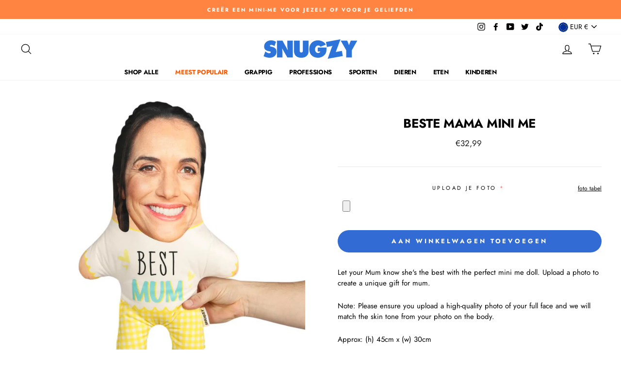

--- FILE ---
content_type: image/svg+xml
request_url: https://nl.snugzy.com/cdn/shop/t/2/assets/nifty_gifty.svg?v=54036580033391342041620316269
body_size: 19785
content:
<?xml version="1.0" encoding="utf-8"?>
<!-- Generator: Adobe Illustrator 24.0.1, SVG Export Plug-In . SVG Version: 6.00 Build 0)  -->
<svg version="1.1" xmlns="http://www.w3.org/2000/svg" xmlns:xlink="http://www.w3.org/1999/xlink" x="0px" y="0px"
	 viewBox="0 0 200 200" style="enable-background:new 0 0 200 200;" xml:space="preserve">
<style type="text/css">
	.st0{display:none;}
	.st1{display:inline;}
	.st2{fill:#2C74DA;}
	.st3{display:inline;fill:#FF8D11;}
	.st4{display:inline;fill:#FFFFFF;}
	.st5{display:inline;fill:none;}
	.st6{fill:#1494FE;}
	.st7{fill:#FF83B5;}
	.st8{display:inline;fill:#30C050;}
	.st9{fill:#FFFFFF;}
	.st10{display:inline;fill:#202020;}
	.st11{fill:#202020;}
	.st12{fill:#FF234D;}
</style>
<g id="Layer_1">
</g>
<g id="Layer_2" class="st0">
	<g class="st1">
		<path class="st2" d="M9.84,103.37l0.58,0.49c1.12,0.94,2.27,1.69,3.45,2.23c1.18,0.55,2.37,0.82,3.58,0.82
			c0.68,0,1.34-0.16,1.95-0.49c0.62-0.32,0.92-0.82,0.92-1.5c0-0.59-0.19-1-0.58-1.24c-0.38-0.24-0.92-0.43-1.6-0.57l-0.33-0.04
			l-2.26-0.44c-2.38-0.44-4.33-1.41-5.84-2.89c-1.51-1.49-2.26-3.47-2.26-5.94c0-1.91,0.37-3.64,1.11-5.17
			c0.74-1.53,1.75-2.83,3.02-3.91c1.27-1.07,2.72-1.88,4.34-2.43c1.62-0.54,3.27-0.82,4.97-0.82c3.59,0,6.86,0.97,9.82,2.91
			l-3.04,8.52c-1.07-0.77-2.14-1.38-3.21-1.83c-1.07-0.46-2.18-0.68-3.33-0.68c-0.6,0-1.16,0.14-1.66,0.42
			c-0.51,0.28-0.76,0.73-0.76,1.35c0,0.47,0.18,0.82,0.53,1.04c0.36,0.22,0.84,0.39,1.44,0.51l0.29,0.09l2.55,0.62
			c2.57,0.62,4.59,1.69,6.04,3.22c1.45,1.53,2.18,3.64,2.18,6.31c0,1.91-0.37,3.62-1.11,5.12s-1.75,2.75-3.04,3.75
			c-1.29,1-2.73,1.75-4.34,2.25c-1.6,0.5-3.25,0.75-4.95,0.75c-1.95,0-3.99-0.27-6.12-0.82c-2.14-0.54-4.07-1.29-5.79-2.23
			L9.84,103.37z"/>
		<path class="st2" d="M32.61,82h10.81l10.11,18.46h0.33l-0.08-0.44c-0.27-1.74-0.49-3.22-0.64-4.44c-0.15-1.22-0.23-2.42-0.23-3.6
			V82h10.77v33.3H52.91L43,97.81h-0.33c0.47,2.89,0.7,5.11,0.7,6.67v10.82H32.61V82z"/>
		<path class="st2" d="M94.66,82v19.69c0,4.71-1.27,8.24-3.8,10.6c-2.53,2.36-6.05,3.53-10.54,3.53c-4.49,0-8.01-1.18-10.54-3.53
			c-2.53-2.35-3.8-5.89-3.8-10.6V82h11.26v18.55c0,0.82,0.03,1.5,0.08,2.03c0.05,0.53,0.18,1.02,0.37,1.46
			c0.19,0.44,0.5,0.79,0.92,1.04c0.42,0.25,0.99,0.38,1.71,0.38c0.71,0,1.28-0.12,1.71-0.38c0.42-0.25,0.74-0.6,0.95-1.04
			c0.21-0.44,0.33-0.93,0.37-1.46c0.04-0.53,0.06-1.21,0.06-2.03V82H94.66z"/>
		<path class="st2" d="M129.91,95.69V96c-0.06,3.42-0.29,6.12-0.7,8.13c-0.41,2-1.42,3.93-3.04,5.78c-1.62,1.88-3.6,3.34-5.94,4.37
			s-4.75,1.55-7.21,1.55c-2.38,0-4.61-0.38-6.68-1.15c-2.07-0.77-3.88-1.88-5.44-3.36c-1.56-1.47-2.78-3.26-3.66-5.37
			c-0.88-2.1-1.31-4.47-1.31-7.09c0-2.65,0.43-5.06,1.29-7.22c0.86-2.16,2.08-4,3.64-5.52c1.56-1.52,3.38-2.67,5.47-3.47
			c2.08-0.79,4.34-1.19,6.78-1.19c1.37,0,2.82,0.18,4.36,0.55c1.53,0.37,3.01,0.91,4.44,1.63c1.42,0.72,2.71,1.63,3.84,2.72
			c1.14,1.09,1.99,2.31,2.57,3.67l-10.52,4.15c-0.41-0.82-0.99-1.46-1.75-1.9c-0.75-0.44-1.6-0.66-2.53-0.66
			c-1.92,0-3.44,0.76-4.56,2.27c-1.12,1.52-1.69,3.33-1.69,5.45c0,1.94,0.53,3.61,1.58,5.01c1.05,1.4,2.46,2.1,4.21,2.1
			c0.99,0,1.93-0.25,2.84-0.75c0.9-0.5,1.48-1.22,1.73-2.16h-5.1v-7.86H129.91z"/>
		<path class="st2" d="M157.7,80.18l-10.54,24.49l0.14,0.16c1.13-0.26,1.99-0.43,2.59-0.5l9.3-1.15l1.27,10.21l-29.93,3.72
			l8.69-20.7c0.38-0.94,1.06-2.27,2.03-3.99l0.21-0.34l-0.18-0.11c-1,0.39-1.87,0.63-2.6,0.72l-8.36,1.04l-1.24-9.99L157.7,80.18z"
			/>
		<path class="st2" d="M170.39,82l3.45,8.7h0.33l0.21-0.75c0.36-1.09,0.63-1.88,0.82-2.38l2.22-5.56h12.66l-10.6,18.94v14.35h-11.01
			v-14.35L157.65,82H170.39z"/>
	</g>
</g>
<g id="Layer_3" class="st0">
	<path id="XMLID_34_" class="st3" d="M176.71,93.12c-3.85,34.55-51.09,43.72-78.73,38.25c-9.69-1.92-19.2-4.75-29-6.11
		c-8.01-1.11-15.51-1.02-23.29,1.07c-6.03,1.62-13.81,4.56-20.11,3.77c-4.89-0.61-8.93-2.9-10.54-7.75
		c-2.75-8.28,1.77-19.19,6.56-25.9c3.42-4.79,7.54-9.06,11.89-13c8.11-7.33,17.45-13.23,27.34-17.84
		c19.6-9.11,41.56-13.43,63.14-13.05C148.29,53.01,179.88,64.61,176.71,93.12z"/>
	<path id="XMLID_18_" class="st4" d="M165.72,84.45c0.08-0.31-0.17-0.94-0.44-1.33c-0.46-0.65-3.24-0.04-3.88,0.16
		c-0.78,0.41-0.66,0.93-0.46,1.36l0.1,0.35l-0.02-0.03c0.12,1.28-0.23,3.3-1.61,4.02c-2.67,1.4-4.03,1.05-5.98-0.57
		c-0.9-0.73-1.8-1.6-2.44-2.52l-0.09-0.13c-0.05-0.07-0.06-0.15-0.1-0.22l-0.11-0.16c-0.01-0.08,0-0.14,0.05-0.21
		c0.08-0.44,7.6-6.23,9.66-7.54c0.25-0.13,0.72-0.64,0.42-1.07l-0.96-1.37l-1.48-1.15l0.02,0.03c-0.75-0.59-1.63-1.29-2.62-1.53
		c-1.58-0.38-3.87-0.88-5.68,0.08c-7.4,3.89-7.09,10.03-3.02,15.86l0.64,0.92c0.74,0.78,2.53,2.65,3.22,3.01
		c3.58,1.92,7.12,1.98,10.71,0.1c0.75-0.39,1.19-0.94,1.79-1.26C166.1,88.9,166.36,87.24,165.72,84.45z M148.81,81.39
		c-0.18-0.26-0.13-0.74-0.03-1.01l0.02-0.32l-0.04,0.02c0.19-1.13,0.53-3.01,1.88-3.72c1.07-0.56,3.42-0.05,3.99,0.77
		c0,0-0.07,0.17-0.16,0.26l-1.07,0.83l0.04-0.02l-0.56,0.38c-1.27,1.03-2.64,2.06-3.99,2.77L148.81,81.39z"/>
	<path id="XMLID_15_" class="st4" d="M34.23,113.98c-0.01-1.4,0.25-2.57,0.79-24.46c0-0.45,2.68-0.62,3.1-0.62
		c0.53,0,0.79,0.07,1.32,0.14c0.95,0.79,1.22,2.41,1.53,3.32c1,3.09,2.15,6.26,4.53,13.02c0.79,0,3.88-10.94,4.25-12.04
		c0.33-0.98,0.44-3.52,1.61-3.52c1.28-0.01,2.5,0.14,3.78,0.13l0.38,0l0.42,0.49c0,0.64,0.05,1.81,1.68,25.88
		c0,0.08,0.08,0.68,0.12,0.76l0,0.15c0,0.34-0.19,0.68-0.56,0.68l-3.97,0.1c-0.83,0-0.61-1.85-0.77-3.28c0-0.19,0-0.19,0-0.19
		c0-0.11-0.06-4.16-1.2-12.92l-2.89,11.88c-0.11,0.57-1.4,0.65-2.27,0.65l-1.78,0.01c-0.64-0.3-1.03-2.34-1.41-3.24l-2.91-7.02
		c-0.26,0.11-0.34,0.53-0.34,0.83l0,0.79c0.02,4.04-0.23,7.98-0.24,12.02c-0.07,0.27-0.34,0.68-0.64,0.68l-4.12,0.02
		c-0.15,0-0.42-0.26-0.42-0.49L34.23,113.98z"/>
	<path id="XMLID_13_" class="st4" d="M126.37,80.58c0.39,1.54,0.47,2.88,5.94,27.09c0.13,0.5-2.27,1.21-2.65,1.3
		c-0.48,0.11-0.74,0.08-1.24,0.1c-1.08-0.68-1.77-2.41-2.29-3.35c-1.75-3.21-3.66-6.47-7.66-13.44c-0.72,0.16-0.55,12.82-0.59,14.1
		c-0.04,1.15,0.56,3.96-0.5,4.2c-1.17,0.26-2.31,0.34-3.48,0.6l-0.34,0.08l-0.51-0.46c-0.18-0.71-0.54-1.99-8.56-28.17
		c-0.02-0.08-0.26-0.73-0.31-0.81l-0.04-0.17c-0.09-0.37-0.02-0.79,0.33-0.86l3.58-0.89c0.76-0.17,1.06,1.91,1.6,3.46
		c0.05,0.21,0.05,0.21,0.05,0.21c0.03,0.12,1.18,4.57,4.6,13.99l-0.6-13.66c-0.05-0.65,1.09-0.99,1.88-1.17l1.61-0.36
		c0.67,0.2,1.57,2.37,2.17,3.29l4.55,7.15c0.21-0.18,0.16-0.65,0.08-0.98l-0.22-0.87c-1.12-4.45-1.96-8.83-3.05-13.28
		c0-0.31,0.12-0.82,0.4-0.88l3.74-0.84c0.14-0.03,0.45,0.21,0.51,0.46L126.37,80.58z"/>
	<path id="XMLID_8_" class="st4" d="M73.34,92.29c2.03-0.09,3.68,1.34,4.8,2.36c0.71,0.64,1.07,1.65,1.38,2.51l0-0.04l0.63,1.67
		l0.07,1.65c0.02,0.51-0.64,0.78-0.92,0.79c-2.42,0.3-11.81,2.32-12.11,2.69c-0.08,0.04-0.12,0.08-0.15,0.16l0.01,0.2
		c0,0.08-0.03,0.16-0.03,0.24l0.01,0.16c0.05,1.1,0.34,2.27,0.7,3.32c0.78,2.3,1.73,3.2,4.71,3.07c1.55-0.07,2.91-1.74,3.5-2.95
		l0,0.04l0.1-0.36c0.06-0.48,0.24-1,1.11-1.03c0.64,0.09,3.3,0.73,3.33,1.51c0.02,0.47-0.11,1.15-0.34,1.4
		c-0.95,2.8-2.05,4.19-5.55,5.17c-0.68,0.03-1.34,0.33-2.17,0.37c-4.02,0.17-6.95-1.4-8.93-4.67c-0.38-0.62-0.89-3.08-1.09-4.1
		l-0.05-1.1C62.05,98.34,65.07,92.65,73.34,92.29z M67.68,99.68c1.51-0.06,3.21-0.41,4.82-0.8l0.67-0.11l-0.04,0l1.34-0.29
		c0.12-0.04,0.27-0.17,0.27-0.17c-0.04-0.98-1.74-2.45-2.93-2.4c-1.51,0.06-2.8,1.62-3.55,2.56l0.04,0l-0.19,0.28
		c-0.23,0.21-0.53,0.61-0.52,0.93L67.68,99.68z"/>
	<path id="XMLID_5_" class="st4" d="M85.46,83.17c4.8-3.58,10.59,1.68,13.29,7.66l0.18,0.48c0.05,0.14,0.08,0.2,0.16,0.32
		c2.95,7.72,5.33,20-0.75,24.53c-2.36,1.76-4.98,1.95-7.66-0.27c-2.68-2.22-4.16-4.81-5.54-8.43
		C82.24,99.62,81.14,88.23,85.46,83.17z M95.51,108.78c2.88-2.15,2.63-8.46,0.7-13.52c-1.59-4.17-4.5-7.36-7.47-5.15
		c-2.65,1.97-2,9.83-0.54,13.66C90.09,108.69,93.36,110.39,95.51,108.78z"/>
	<path id="XMLID_1_" class="st4" d="M132.11,84.68c-0.43-0.86-0.56-2.66,0.31-3.61l0.17-0.15c0.63-0.54,2.34-1.35,2.83-0.61l1,1.59
		c0.49,0.97-0.48,2.37-1.08,3.05l-0.26,0.22c-0.97,0.83-2.19,0.75-2.86-0.27L132.11,84.68z M142.48,102.08l-1.04-1.82l-2.22-3.85
		c-0.73-1.29-2.05-3.51-4.53-7.72c-0.08-0.57,0.14-0.86,0.5-1.28l0.17-0.15c0.32-0.33,0.95-1.03,1.58-1.56
		c0.57-0.49,1.14-0.81,1.43-0.64l9.37,15.91c0.11,0.22,0.18,0.43-0.07,0.75l-1.67,1.79c-0.18,0.05-0.38,0.22-0.58,0.39l-0.51,0.44
		c-0.68,0.58-1.21-0.14-1.5-0.63L142.48,102.08z"/>
	<path class="st5" d="M29.93,143.14c0,0,30.23-7.23,48.67-1.56c18.44,5.67,79.64,14.71,109.14-32.21"/>
	<g class="st1">
		<path class="st6" d="M26.9,141.14c-0.02-0.06-0.1-0.18-0.18-0.2l-0.26,0.09c-0.28,0.1-0.66,0.21-0.86-0.05l-0.14-0.43
			c-0.11-0.34-0.17-0.6,0.28-0.75l0.17-0.06c0.18-0.06,0.49-0.15,0.63-0.18c0.03-0.08,0.03-0.2,0-0.29l-0.04-0.13
			c-0.13-0.39-0.28-0.7-0.41-1.08l-0.07-0.21c-0.08-0.25,0.08-0.4,0.36-0.5c0.03,0,0.23,0.01,0.97-0.18c0.12,0,0.25,0.11,0.29,0.23
			l0.47,1.47l0.91-0.28c0.08-0.03,0.16,0.02,0.19,0.09l0.03,0.08c0.06,0.18,0.15,0.37,0.21,0.53l0.07,0.19
			c0.01,0.03,0.01,0.07,0.03,0.12l0.04,0.13c0.03,0.15-0.2,0.25-0.55,0.37c-0.18,0.06-0.39,0.12-0.61,0.19
			c-0.12,0.14-0.06,0.37,0,0.56l0.79,2.27c0.11,0.32,0.9,2.64,1.56,2.42c0.34-0.11,0.84-0.86,0.96-0.9
			c0.08-0.01,0.16,0.06,0.94,0.73c0.08,0.06,0.12,0.12,0.16,0.21c0.1,0.35-0.67,1.03-0.93,1.22c-0.16,0.11-0.33,0.2-0.52,0.26
			c-1.01,0.34-2.23-0.15-2.7-1.2l-0.11-0.24L26.9,141.14z"/>
		<path class="st6" d="M32.47,135.74c-0.08-0.33,0.64-0.5,1.05-0.59l0.08-0.02l0.11-0.02c0.46-0.11,0.47,1.16,1.55,4.04
			c0.38-0.94,1.18-1.6,2.02-1.79c0.93-0.21,1.97,0.28,2.48,1.6c0.06,0.21,0.41,1.34,1.21,4.82l0.05,0.23
			c-0.01,0.03-0.1,0.16-0.18,0.25l-0.11,0.02c-0.38,0.09-0.55,0.2-0.85,0.27l-0.19,0.04c-0.14-0.02-0.15-0.06-0.18-0.17
			c-0.1-0.42-0.29-1.51-0.53-2.52c-0.3-1.3-0.68-2.58-1.05-2.59c-0.05-0.03-0.21-0.11-0.28-0.12l-0.09,0.02
			c-0.05,0.01-0.1,0.01-0.11,0.01c-0.86,0.2-1.34,1.02-1.53,1.79c0.02,0.32,0.1,0.81,0.26,1.48c0.17,0.74,0.44,1.7,0.82,2.81
			c0.06,0.25-0.19,0.37-0.45,0.42l-1.01,0.23c-0.08,0.02-0.18-0.04-0.2-0.12L32.47,135.74z"/>
		<path class="st6" d="M46.59,135.72c0.69-0.08,1.29,0.38,1.69,0.7c0.26,0.2,0.4,0.54,0.53,0.83l0-0.01l0.25,0.56l0.06,0.57
			c0.02,0.18-0.2,0.28-0.3,0.29c-0.82,0.16-3.98,1.07-4.07,1.2c-0.03,0.02-0.04,0.03-0.05,0.06l0.01,0.07c0,0.03-0.01,0.06,0,0.08
			l0.01,0.05c0.04,0.38,0.17,0.77,0.32,1.13c0.32,0.77,0.67,1.06,1.68,0.95c0.53-0.06,0.95-0.67,1.12-1.1l0,0.01l0.03-0.13
			c0.01-0.17,0.06-0.35,0.35-0.38c0.22,0.02,1.14,0.17,1.17,0.45c0.02,0.16-0.01,0.4-0.08,0.49c-0.26,0.99-0.6,1.49-1.77,1.91
			c-0.23,0.03-0.45,0.15-0.73,0.18c-1.37,0.15-2.4-0.32-3.15-1.4c-0.15-0.2-0.38-1.04-0.47-1.39l-0.04-0.38
			C42.88,138.06,43.77,136.03,46.59,135.72z M44.83,138.39c0.51-0.06,1.08-0.22,1.63-0.39l0.23-0.05l-0.01,0l0.45-0.13
			c0.04-0.02,0.09-0.06,0.09-0.06c-0.04-0.34-0.65-0.8-1.06-0.76c-0.51,0.06-0.92,0.62-1.15,0.96l0.01,0l-0.06,0.1
			c-0.07,0.08-0.17,0.22-0.15,0.33L44.83,138.39z"/>
		<path class="st6" d="M57.29,138.15l0.01-0.12c0.12-1.4,1.01-2.95,2.62-3.48l0.05,0c0.17-0.03,0.53-0.11,0.92-0.1l0.14,0.01
			c0.05,0,0.11,0,0.16,0c0.64,0.05,1.44,0.27,2.17,0.83l0,0.16c-0.01,0.12-0.56,1.13-0.91,1.12c-0.01,0-0.07-0.02-0.07-0.02
			l-0.04-0.02c-0.62-0.3-1.06-0.53-1.47-0.56l-0.05,0c-1.01,0.04-1.76,0.83-1.87,2.06l-0.02,0.22c-0.04,1.23,0.47,2.25,1.74,2.36
			l0.07,0.01c0.69-0.04,1.18-0.69,1.88-0.65l0.15,0.01c0.05,0,0.11,0.01,0.12,0.06l0.42,0.73c0.01,0.03,0.03,0.13,0.03,0.14
			c-0.05,0.61-1.97,1.2-2.57,1.16l-0.14-0.01c-1.98-0.17-3.37-1.84-3.34-3.79C57.29,138.23,57.28,138.19,57.29,138.15z"/>
		<path class="st6" d="M69.82,135.7c2.19,0.47,3.23,2.21,3.11,3.46l-0.02,0.09c-0.01,0.03-0.01,0.04,0,0.07
			c-0.32,1.5-1.61,3.45-4.39,2.85c-1.08-0.23-1.98-0.71-2.49-1.49c-0.51-0.78-0.57-1.37-0.41-2.08
			C65.98,137.1,67.54,135.5,69.82,135.7z M68.83,140.73c1.32,0.28,2.3-0.53,2.51-1.52c0.17-0.81-0.25-1.75-1.6-2.05
			c-1.21-0.26-2.32,0.82-2.48,1.57C67.05,139.69,67.85,140.52,68.83,140.73z"/>
		<path class="st6" d="M79.59,137.85c2.19,0.47,3.23,2.21,3.11,3.46l-0.02,0.09c-0.01,0.03-0.01,0.04,0,0.07
			c-0.32,1.5-1.61,3.45-4.39,2.85c-1.08-0.23-1.98-0.71-2.49-1.48c-0.51-0.78-0.57-1.38-0.41-2.08
			C75.75,139.25,77.31,137.65,79.59,137.85z M78.6,142.89c1.32,0.28,2.3-0.53,2.51-1.52c0.18-0.81-0.25-1.75-1.61-2.05
			c-1.21-0.26-2.32,0.82-2.48,1.57C76.82,141.85,77.62,142.68,78.6,142.89z"/>
		<path class="st6" d="M84.52,145.56c0.02-0.2,0.09-0.36,0.13-0.56l0.02-0.09c0.04-0.23,0.08-0.5,0.1-0.81l0.3-1.61
			c0.04-0.2,0.06-0.4,0.1-0.63l0.18-0.95c0.1-0.54,0.21-1.23,0.37-2.08l0.08-0.42c0.07-0.36,0.13-1,0.52-1.02l1.06,0.06
			c0.09,0.02,0.21,0.04,0.23,0.19l-0.01,0.07c-0.01,0.05-0.01,0.15-0.03,0.22l-0.37,1.99c-0.17,0.92-0.43,2.34-0.82,4.65l-0.07,0.36
			l0.09,0.1c0.58,0.11,1.19,0.06,1.86,0.12c0.07,0.01,0.25,0.09,0.25,0.2l-0.17,1.21c0.01,0.03,0,0.07,0,0.07l-3.69-0.09
			c-0.33-0.06-0.11-0.28-0.19-0.55L84.52,145.56z"/>
		<path class="st6" d="M95.58,140.44c0.69,0.11,1.15,0.7,1.45,1.12c0.19,0.26,0.25,0.63,0.3,0.94l0-0.01l0.1,0.61l-0.09,0.56
			c-0.03,0.17-0.27,0.22-0.36,0.21c-0.83-0.06-4.12,0-4.24,0.11c-0.03,0.01-0.04,0.02-0.06,0.05l-0.01,0.07
			c0,0.03-0.02,0.05-0.03,0.08l-0.01,0.05c-0.06,0.38-0.04,0.79,0.01,1.17c0.11,0.83,0.37,1.2,1.38,1.35
			c0.52,0.08,1.09-0.4,1.37-0.77l0,0.01l0.06-0.12c0.05-0.16,0.15-0.32,0.44-0.28c0.21,0.07,1.06,0.46,1.02,0.73
			c-0.02,0.16-0.11,0.38-0.21,0.45c-0.51,0.89-0.97,1.28-2.21,1.38c-0.23-0.03-0.47,0.02-0.75-0.02c-1.36-0.21-2.24-0.93-2.68-2.17
			c-0.09-0.23-0.09-1.1-0.09-1.46l0.06-0.38C91.39,141.74,92.78,140.01,95.58,140.44z M93.19,142.57c0.51,0.08,1.1,0.07,1.67,0.05
			l0.23,0.01l-0.01,0l0.47-0.01c0.04-0.01,0.1-0.04,0.1-0.04c0.05-0.34-0.42-0.95-0.82-1.01c-0.51-0.08-1.05,0.36-1.36,0.63l0.01,0
			l-0.08,0.08c-0.09,0.06-0.22,0.17-0.24,0.28L93.19,142.57z"/>
		<path class="st6" d="M99.88,148.2c-0.11-0.11-0.25-0.22-0.25-0.37c0.02-0.14,0.61-1.17,0.77-1.15c0.09,0.01,0.18,0.1,0.26,0.17
			l0.38,0.29c0.32,0.24,0.62,0.48,1.05,0.53c0.35,0.04,0.67-0.16,0.71-0.47c0.04-0.39-0.53-0.92-1.25-1.47
			c-0.82-0.61-1.78-1.33-1.67-2.36l0.01-0.09c0.11-1.03,0.92-1.93,2.19-1.79l0.07,0.01c0.74,0.09,1.35,0.26,1.87,0.81l0.79,0.83
			c-0.02,0.14-0.92,0.91-1,0.9c-0.08-0.01-0.12-0.01-0.14-0.06l-0.2-0.17c-0.34-0.28-0.74-0.66-1.17-0.7
			c-0.28-0.03-0.48,0.18-0.51,0.44l-0.01,0.05c-0.01,0.48,0.74,1.03,1.31,1.4c0.35,0.27,0.69,0.58,0.98,0.94
			c0.26,0.48,0.35,0.93,0.31,1.33c-0.13,1.16-1.31,1.96-2.58,1.83c-0.55-0.06-1.12-0.27-1.84-0.83L99.88,148.2z"/>
		<path class="st6" d="M107.76,142.78c0-0.07-0.03-0.21-0.09-0.25l-0.27-0.02c-0.3-0.02-0.69-0.06-0.78-0.38l0.03-0.45
			c0.02-0.35,0.07-0.62,0.54-0.59l0.18,0.01c0.19,0.01,0.52,0.05,0.65,0.07c0.06-0.06,0.11-0.17,0.11-0.27l0.01-0.14
			c0.03-0.41,0.01-0.75,0.03-1.16l0.01-0.22c0.02-0.26,0.23-0.34,0.52-0.32c0.03,0.02,0.21,0.1,0.97,0.2
			c0.11,0.05,0.19,0.2,0.18,0.33l-0.13,1.53l0.95,0.09c0.08,0.01,0.15,0.08,0.14,0.16l-0.01,0.08c-0.01,0.19,0,0.4-0.01,0.57
			l-0.01,0.2c0,0.03-0.02,0.07-0.02,0.12l-0.01,0.14c-0.02,0.15-0.28,0.16-0.65,0.14c-0.19-0.01-0.41-0.04-0.64-0.05
			c-0.17,0.08-0.2,0.32-0.21,0.52l-0.13,2.41c-0.02,0.34-0.16,2.78,0.53,2.83c0.35,0.02,1.11-0.47,1.23-0.47
			c0.08,0.02,0.13,0.12,0.59,1.03c0.05,0.08,0.07,0.15,0.07,0.25c-0.04,0.37-1.01,0.7-1.32,0.78c-0.19,0.04-0.39,0.06-0.58,0.04
			c-1.06-0.07-2.01-0.99-2.05-2.13l-0.01-0.26L107.76,142.78z"/>
		<path class="st6" d="M120.89,146.65l-0.01-0.12c-0.09-1.4,0.58-3.06,2.08-3.82l0.05,0c0.16-0.05,0.51-0.18,0.9-0.23l0.14-0.01
			c0.05,0,0.11-0.02,0.16-0.02c0.64-0.04,1.46,0.06,2.27,0.5l0.02,0.16c0.01,0.12-0.39,1.2-0.74,1.25c-0.01,0-0.07-0.01-0.07-0.01
			l-0.04-0.01c-0.65-0.21-1.13-0.37-1.53-0.34l-0.05,0c-1,0.18-1.62,1.08-1.55,2.3l0.01,0.22c0.14,1.22,0.79,2.16,2.06,2.08l0.07,0
			c0.67-0.14,1.07-0.86,1.77-0.91l0.15-0.01c0.05,0,0.11-0.01,0.13,0.05l0.52,0.66c0.02,0.03,0.05,0.12,0.05,0.13
			c0.04,0.61-1.78,1.47-2.37,1.52l-0.14,0.01c-1.98,0.12-3.6-1.33-3.85-3.27C120.91,146.73,120.89,146.69,120.89,146.65z"/>
		<path class="st6" d="M131.98,149.1c-1.24,0.19-2.31-0.46-2.47-1.48c-0.27-1.75,1.84-2.97,3.38-3.2c0.08-0.01,0.18-0.01,0.26-0.03
			c0.03-0.02,0.04-0.03,0.03-0.07l-0.08-0.24c-0.2-0.6-0.53-1.41-1.31-1.29c-0.81,0.12-0.79,1.15-1.04,1.19
			c-0.09,0.01-0.26-0.06-0.41-0.13c0.02,0.01,0.02,0.03,0.02,0.04l-0.68-0.5c-0.04-0.02-0.09-0.08-0.1-0.12
			c0.43-1.24,1.28-1.85,2.58-2.05c1.43-0.22,2.15,1.09,2.37,2.54c0.17,1.08,0.57,2.52,0.91,3.59c0.02,0.11,0.15,0.2,0.2,0.47
			c-0.23,0.3-0.87,0.77-1.24,0.82c-0.3,0.05-0.47-0.49-0.56-0.48C133.51,148.5,132.57,149.01,131.98,149.1z M131.25,147.47
			c0.2,0.3,0.56,0.26,0.93,0.2l0.35-0.05c0.09-0.07,0.17-0.08,0.27-0.11c0.27-0.11,0.89-0.41,0.87-0.51l-0.03-0.2
			c-0.02-0.15-0.07-0.28-0.24-0.95c-0.03-0.2-0.09-0.34-0.38-0.3l-0.15,0.02c-0.03,0-0.15,0.09-0.16,0.11
			c-0.77,0.3-1.61,0.78-1.49,1.57L131.25,147.47z"/>
		<path class="st6" d="M137.11,141.04c-0.02-0.07-0.09-0.19-0.17-0.21l-0.26,0.07c-0.29,0.08-0.67,0.17-0.86-0.1l-0.12-0.43
			c-0.09-0.34-0.14-0.61,0.32-0.74l0.17-0.05c0.18-0.05,0.5-0.12,0.64-0.15c0.03-0.08,0.04-0.2,0.02-0.29l-0.04-0.13
			c-0.11-0.39-0.24-0.71-0.35-1.1l-0.06-0.21c-0.07-0.25,0.1-0.39,0.39-0.47c0.03,0.01,0.23,0.02,0.98-0.13
			c0.12,0.01,0.25,0.13,0.28,0.25l0.38,1.49l0.93-0.23c0.08-0.02,0.16,0.03,0.18,0.1l0.02,0.08c0.05,0.18,0.13,0.37,0.18,0.54
			l0.05,0.2c0.01,0.03,0.01,0.07,0.02,0.12l0.04,0.13c0.03,0.15-0.22,0.24-0.57,0.34c-0.18,0.05-0.4,0.1-0.62,0.16
			c-0.13,0.14-0.08,0.36-0.03,0.56l0.67,2.32c0.09,0.33,0.75,2.69,1.42,2.5c0.34-0.09,0.89-0.81,1.01-0.84
			c0.08-0.01,0.16,0.07,0.89,0.78c0.07,0.06,0.12,0.12,0.14,0.21c0.08,0.36-0.73,0.99-0.99,1.16c-0.17,0.1-0.35,0.18-0.53,0.23
			c-1.02,0.28-2.22-0.28-2.63-1.35l-0.09-0.24L137.11,141.04z"/>
		<path class="st6" d="M151.15,141.83c-0.17-0.14-0.34-0.3-0.37-0.43c-0.12-0.49,0.16-0.86,0.43-1.21l-0.61-0.16
			c-0.65-0.33-1.17-0.88-1.36-1.65c-0.28-1.19,0.69-2.89,2.14-3.24c0.33-0.08,0.63-0.09,0.96-0.1c0.01,0,0.03,0.01,0.04,0l0.12,0.01
			l0.18-0.66c0.1-0.36,0.08-0.42,0.33-0.48l0.12-0.03l0.4-0.01c0.22-0.01,0.89,0.17,0.93,0.32c0.03,0.12-0.31,1-0.37,1.04l0.25,0.07
			c0.7,0.31,1.12,0.87,1.26,1.49l0.01,0.05c0.11,0.46,0.05,0.81-0.02,1.2c-0.16,0.79-1.55,1.47-1.77,1.55
			c-0.36,0.08-1.4,0.78-1.3,1.2c0,0.01,0.02,0.01,0.08-0.01c0.22-0.15,0.62-0.29,1.05-0.39c0.56-0.13,1.17-0.21,1.44-0.12
			c0.89,0.05,1.88,0.8,2.09,1.66c0.15,0.65-0.02,1.22-0.28,1.83c-0.17,0.39-1.01,0.98-1.52,1.27c-0.27,0.22-0.63,0.35-1.58,0.61
			c0,0.01-0.42,0.04-0.42,0.04c-1.02,0.2-2.1-0.65-2.43-1.86l-0.02-0.07c-0.21-0.87,0.27-1.32,0.54-1.78L151.15,141.83z
			 M152.54,138.57l0.11-0.03c0.6-0.14,1.52-0.49,1.35-1.23c-0.02-0.08-0.18-0.22-0.2-0.32c-0.41-0.55-1.11-0.55-1.71-0.41
			c-0.83,0.2-1.39,0.79-1.18,1.68C151.05,138.9,151.99,138.7,152.54,138.57z M152.41,143.57c0.09,0.4,0.38,0.72,0.92,0.77l0.4-0.09
			c1.02-0.24,2.12-0.75,1.83-1.97c-0.02-0.08-0.13-0.24-0.19-0.28l-0.15-0.09c-0.28-0.31-1.05-0.14-1.51-0.03
			c-0.26,0.06-0.42,0.1-0.55,0.15C152.58,142.16,152.27,142.99,152.41,143.57z"/>
		<path class="st6" d="M156.76,132.22c-0.1-0.3,0-0.84,0.41-1.03l0.08-0.02c0.29-0.09,1.01-0.15,1.14,0.12l0.26,0.58
			c0.11,0.34-0.38,0.65-0.66,0.78l-0.12,0.04c-0.44,0.14-0.9-0.01-1.08-0.38L156.76,132.22z M159.33,138.46l-0.25-0.65l-0.54-1.37
			c-0.18-0.46-0.5-1.25-1.11-2.76c0.01-0.18,0.12-0.24,0.3-0.32l0.08-0.02c0.15-0.06,0.45-0.2,0.74-0.29
			c0.26-0.08,0.5-0.12,0.6-0.04l2.31,5.69c0.02,0.08,0.03,0.15-0.09,0.21l-0.79,0.35c-0.07-0.01-0.16,0.02-0.25,0.05l-0.23,0.07
			c-0.31,0.1-0.45-0.17-0.53-0.35L159.33,138.46z"/>
		<path class="st6" d="M162.93,133.36l-0.05-0.13c-0.1-0.09-0.32-0.06-0.47,0c-0.04,0.01-0.07,0.04-0.11,0.06l-0.18,0.07
			c-0.21,0.06-0.52-0.26-0.58-0.43l-0.03-0.06c-0.07-0.16-0.18-0.52,0.06-0.67l0.63-0.32l0-0.07c-0.02-0.14-0.12-0.44-0.16-0.54
			l-0.06-0.15c-0.05-0.13-0.11-0.32-0.18-0.5c-0.07-0.18-0.15-0.34-0.2-0.46l-0.08-0.19c-0.3-1.2,0.45-2.44,1.6-2.89
			c0.44-0.18,1.55-0.3,1.71,0.11c0.06,0.15-0.31,1.24-0.5,1.31c-0.23,0.09-0.66-0.01-0.82,0.05c-0.67,0.27-0.43,1.21-0.24,1.68
			l0.11,0.28c0.12,0.3,0.32,0.74,0.54,0.65l0.83-0.33c0.29-0.12,0.43,0.08,0.51,0.28c0.04,0.09,0.04,0.11,0.03,0.19l0.26,0.64
			c0.08,0.19-0.34,0.36-0.63,0.47l-0.09,0.04l-0.42,0.17c-0.07,0.09-0.1,0.22-0.07,0.31c0.03,0.08,0.07,0.13,0.12,0.2l0.13,0.21
			l2.14,4.35c0.01,0.03,0.04,0.07,0.06,0.12c0.03,0.06,0.04,0.13-0.05,0.21l-0.77,0.45c-0.07,0.06-0.14,0.12-0.25,0.16
			c-0.14,0.06-0.27,0.09-0.42-0.02C165.33,138.72,163.82,135.35,162.93,133.36z"/>
		<path class="st6" d="M168.18,129.49c-0.03-0.06-0.13-0.16-0.21-0.17l-0.24,0.12c-0.27,0.13-0.63,0.3-0.86,0.07l-0.2-0.4
			c-0.16-0.32-0.26-0.57,0.17-0.79l0.16-0.08c0.17-0.09,0.47-0.22,0.6-0.27c0.02-0.09,0.01-0.2-0.04-0.29l-0.06-0.12
			c-0.18-0.36-0.37-0.65-0.56-1.01l-0.1-0.19c-0.12-0.23,0.02-0.41,0.29-0.54c0.03,0,0.23-0.02,0.94-0.32
			c0.12-0.01,0.27,0.08,0.32,0.19l0.67,1.39l0.86-0.4c0.07-0.04,0.16-0.01,0.2,0.07l0.04,0.07c0.09,0.17,0.2,0.34,0.28,0.5
			l0.09,0.18c0.01,0.02,0.02,0.07,0.04,0.12l0.06,0.12c0.06,0.14-0.16,0.28-0.49,0.45c-0.17,0.09-0.37,0.17-0.58,0.28
			c-0.1,0.16-0.01,0.37,0.08,0.55l1.11,2.14c0.15,0.3,1.27,2.49,1.89,2.17c0.32-0.16,0.71-0.97,0.82-1.03
			c0.08-0.02,0.17,0.04,1.03,0.59c0.09,0.05,0.14,0.1,0.18,0.18c0.15,0.33-0.52,1.12-0.74,1.34c-0.15,0.13-0.3,0.24-0.47,0.33
			c-0.95,0.48-2.23,0.16-2.84-0.81l-0.14-0.22L168.18,129.49z"/>
		<path class="st6" d="M177.38,129.74c-0.15,0.03-0.32,0.08-0.44-0.01c-0.1-0.09-0.61-1.16-0.5-1.29c0.06-0.07,0.19-0.09,0.28-0.12
			l0.45-0.15c0.38-0.12,0.75-0.23,1.03-0.56c0.23-0.27,0.25-0.64,0.02-0.85c-0.3-0.26-1.06-0.09-1.92,0.19
			c-0.97,0.33-2.11,0.7-2.89,0.02l-0.07-0.06c-0.78-0.68-1.05-1.86-0.21-2.82l0.04-0.05c0.5-0.56,0.99-0.96,1.73-1.07l1.13-0.17
			c0.1,0.09,0.22,1.28,0.17,1.34c-0.05,0.06-0.08,0.09-0.13,0.09l-0.26,0.07c-0.43,0.12-0.96,0.23-1.24,0.56
			c-0.19,0.22-0.13,0.5,0.06,0.67l0.04,0.04c0.39,0.28,1.26-0.02,1.9-0.28c0.42-0.13,0.87-0.23,1.33-0.26
			c0.54,0.06,0.96,0.24,1.27,0.51c0.88,0.77,0.86,2.2,0.02,3.16c-0.37,0.42-0.86,0.76-1.73,1.03L177.38,129.74z"/>
	</g>
</g>
<g id="Layer_4">
	<path class="st7" d="M76.72,57.78c-0.91-0.08-1.84-0.1-2.8-0.05c-0.96,0.05-1.91,0.11-2.85,0.18l-1.53,0.17l0.41,6.55
		c0.4,5.6,0.94,11.14,1.6,16.65c0.66,5.5,1.2,11.03,1.6,16.59l0.04,1.46c1.06-0.08,2.15-0.17,3.27-0.29
		c1.12-0.12,2.21-0.25,3.26-0.4c-0.1-0.22-0.2-0.78-0.31-1.69c-0.11-0.91-0.22-1.99-0.33-3.24c-0.11-1.25-0.23-2.61-0.36-4.08
		c-0.13-1.47-0.24-2.87-0.33-4.19c-0.1-1.32-0.18-2.5-0.25-3.53c-0.07-1.03-0.13-1.74-0.16-2.15c-0.21-2.91-0.36-5.8-0.44-8.69
		c-0.08-2.88-0.23-5.78-0.44-8.69c-0.05-0.75-0.14-1.51-0.26-2.29C76.73,59.3,76.69,58.54,76.72,57.78z"/>
	<path class="st7" d="M71.62,106.7c-0.84-0.08-1.7-0.08-2.58-0.02c-0.88,0.07-1.75,0.14-2.61,0.22l-1.4,0.19l0.63,6.81
		c0.59,5.81,1.29,11.58,2.11,17.29c0.82,5.71,1.52,11.46,2.11,17.23l0.1,1.52c0.97-0.09,1.97-0.21,3-0.35
		c1.03-0.14,2.02-0.29,2.99-0.46c-0.1-0.23-0.21-0.81-0.35-1.76c-0.13-0.95-0.27-2.07-0.42-3.36c-0.15-1.3-0.31-2.71-0.48-4.24
		c-0.17-1.53-0.33-2.98-0.47-4.36c-0.14-1.38-0.26-2.6-0.37-3.66c-0.11-1.07-0.18-1.81-0.23-2.24c-0.3-3.02-0.55-6.03-0.74-9.03
		c-0.19-2.99-0.43-6-0.74-9.03c-0.08-0.78-0.19-1.57-0.32-2.38C71.7,108.28,71.63,107.48,71.62,106.7z"/>
	<path class="st7" d="M97.24,52.47c-2.26,0.28-4.49,0.61-6.69,0.99c-2.2,0.38-4.43,0.71-6.68,0.99l-0.92,0.11
		c0.82,6.64,1.61,13.24,2.38,19.81c0.77,6.57,1.56,13.17,2.38,19.81c1.16-0.14,2.3-0.35,3.43-0.61c1.13-0.27,2.27-0.47,3.43-0.62
		c-0.29-2.39-0.54-4.8-0.72-7.23c-0.19-2.43-0.43-4.84-0.72-7.23l0.33-0.48c1.01-0.16,1.95-0.31,2.82-0.46
		c0.72-0.12,1.43-0.25,2.14-0.37c0.7-0.12,1.2-0.2,1.49-0.24l0.44,0c-0.16-1.34-0.3-2.68-0.41-4.01c-0.11-1.33-0.17-2.68-0.19-4.04
		c-1.03,0.27-2.15,0.47-3.35,0.58c-1.2,0.11-2.33,0.23-3.38,0.36l-0.26,0.14l-0.5-0.44c-0.14-1.16-0.27-2.3-0.39-3.43
		c-0.12-1.13-0.31-2.26-0.56-3.41l0.32-0.59c0.17-0.13,0.52-0.23,1.05-0.29c0.53-0.06,0.92-0.11,1.17-0.14
		c1.82-0.22,3.64-0.39,5.46-0.51c1.82-0.11,3.63-0.32,5.44-0.61c-0.07-1.43-0.22-2.85-0.47-4.28c-0.25-1.42-0.41-2.85-0.47-4.28
		c-1.07,0.32-2.16,0.44-3.28,0.38C99.39,52.31,98.3,52.34,97.24,52.47z"/>
	<path class="st7" d="M138.99,52.36c0.53,1.05,0.98,2.14,1.35,3.28c0.37,1.14,0.74,2.29,1.09,3.46c0.35,1.17,0.69,2.34,1.02,3.51
		c0.33,1.17,0.72,2.3,1.16,3.38c0.27,0.66,0.68,1.61,1.23,2.86c0.55,1.25,1.12,2.52,1.7,3.82c0.59,1.3,1.11,2.55,1.56,3.73
		c0.45,1.18,0.7,2.03,0.73,2.56c0.03,0.56,0.02,1.43-0.04,2.61c-0.06,1.17-0.15,2.42-0.26,3.74c-0.11,1.32-0.22,2.59-0.33,3.82
		c-0.11,1.23-0.19,2.17-0.24,2.84c-0.02,0.22-0.05,0.45-0.09,0.69c-0.04,0.24-0.07,0.47-0.09,0.69l0.55,0.05
		c1.1,0.09,2.2,0.16,3.31,0.2c1.11,0.04,2.21,0.11,3.31,0.2l1.04-12.1c0.02-0.26,0.03-0.55,0.01-0.87
		c-0.01-0.32,0.03-0.61,0.14-0.86c0.35-0.79,0.81-1.62,1.35-2.47c0.54-0.85,1.13-1.7,1.76-2.55c0.63-0.84,1.26-1.67,1.91-2.48
		c0.64-0.81,1.22-1.58,1.74-2.32c1.73-2.44,3.36-4.89,4.91-7.36c1.55-2.47,3.09-4.99,4.62-7.55c-1.2,0.05-2.39,0-3.59-0.16
		c-1.2-0.16-2.39-0.25-3.58-0.28c-1.75,2.73-3.53,5.45-5.32,8.16c-1.13,1.71-2.32,3.39-3.56,5.03c-0.72,0.95-1.46,1.89-2.22,2.82
		c-0.13,0.06-0.25,0.09-0.38,0.08c-0.12-0.01-0.25,0-0.37,0.02L153,70.69c-0.78-1.41-1.46-2.86-2.03-4.33
		c-0.57-1.47-1.11-2.95-1.62-4.44c-0.51-1.48-1.04-2.97-1.59-4.46c-0.55-1.49-1.22-2.94-2-4.36c-1.03,0.06-2.07-0.02-3.12-0.24
		c-1.05-0.22-2.1-0.38-3.16-0.47L138.99,52.36z"/>
	<path class="st7" d="M48.48,106.1c-1.79-0.02-3.5,0.4-5.12,1.27c-1.62,0.87-3.07,2.04-4.36,3.53c-1.29,1.49-2.36,3.21-3.21,5.17
		c-0.85,1.96-1.41,4.02-1.66,6.18l-0.06,0.06c0.03,1.16-0.04,2.33-0.21,3.5c-0.17,1.18-0.26,2.34-0.27,3.5
		c-0.01,1.04,0.04,2.21,0.15,3.51c0.11,1.3,0.3,2.63,0.56,4c0.27,1.37,0.62,2.75,1.07,4.13c0.45,1.38,1,2.66,1.67,3.84
		c0.67,1.19,1.45,2.23,2.33,3.13c0.89,0.9,1.91,1.57,3.06,2.01c0.04,0.08,0.18,0.15,0.42,0.21c0.24,0.06,0.5,0.11,0.78,0.15
		c0.28,0.04,0.55,0.08,0.81,0.13c0.26,0.04,0.43,0.06,0.51,0.06c0.4,0.01,0.91-0.08,1.53-0.24c0.62-0.17,1.23-0.38,1.83-0.64
		c0.6-0.26,1.14-0.55,1.62-0.88c0.48-0.32,0.82-0.66,1.02-1l0.18-0.06c0.72-0.65,1.36-1.25,1.93-1.8c0.56-0.55,1.07-1.27,1.51-2.15
		l0.59,0.36l0.29,0.58c-0.17,0.73-0.23,1.52-0.2,2.37c0.03,0.85,0.03,1.66-0.02,2.43l0.12,0.06c0.72-0.07,1.42-0.15,2.12-0.23
		c0.7-0.09,1.4-0.13,2.12-0.12c0.04-0.15,0.1-0.69,0.16-1.62c0.07-0.93,0.14-2.07,0.21-3.44c0.07-1.37,0.15-2.84,0.25-4.4
		c0.09-1.56,0.16-3.06,0.22-4.49c0.05-1.43,0.1-2.67,0.15-3.73c0.05-1.06,0.07-1.77,0.08-2.11c0-0.19-0.03-0.53-0.08-1.01
		c-0.06-0.48-0.04-0.8,0.04-0.95c-1,0.1-2.01,0.14-3.05,0.1c-1.04-0.03-2.07-0.08-3.11-0.13c-1.04-0.05-2.06-0.07-3.08-0.07
		c-1.02,0.01-1.98,0.08-2.9,0.22c0.15,1.16,0.21,2.41,0.18,3.74c-0.03,1.33-0.13,2.58-0.3,3.73c0.2,0.08,0.42,0.12,0.66,0.12
		c0.24,0,0.46,0.01,0.66,0.01c0.28,0,0.62-0.01,1.02-0.04c0.4-0.03,0.81-0.05,1.23-0.04c0.42,0.01,0.82,0.02,1.19,0.04
		c0.38,0.02,0.69,0.1,0.92,0.21l0.24,0.41l0,0.23c0,0.5-0.23,1.02-0.67,1.56c-0.45,0.54-0.98,1.03-1.6,1.48
		c-0.62,0.46-1.28,0.83-1.96,1.13c-0.68,0.3-1.26,0.45-1.74,0.44c-1.44-0.02-2.65-0.42-3.62-1.21c-0.97-0.78-1.78-1.76-2.41-2.93
		c-0.63-1.17-1.08-2.42-1.35-3.75c-0.27-1.34-0.4-2.56-0.39-3.68c0.01-1.16,0.18-2.43,0.51-3.82c0.33-1.39,0.85-2.68,1.56-3.89
		c0.71-1.21,1.59-2.22,2.65-3.03c1.06-0.82,2.31-1.21,3.74-1.2c1.55,0.02,2.69,0.49,3.42,1.41c0.73,0.92,1.09,2.09,1.08,3.52l0,0.23
		c0.93-0.06,1.91-0.12,2.96-0.16c1.05-0.04,2.03-0.06,2.96-0.05l0-0.52c0.01-1.62-0.18-3.33-0.58-5.13c-0.4-1.8-1.04-3.45-1.9-4.95
		c-0.86-1.5-2-2.75-3.4-3.75C52.11,106.64,50.43,106.13,48.48,106.1z"/>
	<path class="st7" d="M95.58,107.39c-2.07,0.27-4.12,0.58-6.15,0.94c-2.02,0.36-4.07,0.68-6.13,0.94l-0.85,0.11
		c0.72,6.34,1.41,12.65,2.09,18.92c0.68,6.28,1.37,12.58,2.09,18.92c1.07-0.14,2.12-0.33,3.15-0.59c1.03-0.26,2.08-0.45,3.15-0.59
		c-0.26-2.29-0.47-4.59-0.63-6.9c-0.16-2.32-0.37-4.62-0.63-6.9l0.3-0.46c0.93-0.15,1.79-0.3,2.59-0.44
		c0.66-0.12,1.32-0.24,1.96-0.36c0.65-0.12,1.1-0.19,1.37-0.23l0.41,0c-0.15-1.28-0.26-2.56-0.36-3.83
		c-0.09-1.27-0.15-2.56-0.16-3.85c-0.95,0.26-1.98,0.45-3.08,0.55c-1.1,0.11-2.14,0.22-3.1,0.34l-0.24,0.14l-0.45-0.42
		c-0.13-1.11-0.24-2.2-0.35-3.28c-0.11-1.08-0.27-2.16-0.5-3.26l0.29-0.56c0.16-0.13,0.48-0.22,0.96-0.28
		c0.48-0.06,0.84-0.11,1.08-0.14c1.67-0.21,3.34-0.37,5.01-0.48c1.67-0.11,3.33-0.3,5-0.59c-0.05-1.36-0.19-2.73-0.41-4.09
		c-0.22-1.36-0.36-2.72-0.41-4.09c-0.98,0.3-1.99,0.42-3.01,0.36C97.55,107.23,96.55,107.26,95.58,107.39z"/>
	<path class="st7" d="M114.29,107.44c-0.2-0.01-0.67-0.03-1.41-0.06c-0.74-0.03-1.51-0.05-2.32-0.08c-0.81-0.03-1.54-0.05-2.2-0.05
		c-0.66,0-1.01,0-1.04-0.01c-0.04,1.09-0.14,2.18-0.28,3.27c-0.14,1.09-0.25,2.17-0.33,3.26c-0.02,0.34-0.04,0.68-0.05,1.02
		c-0.01,0.34-0.06,0.68-0.14,1.01c0.68,0.15,1.38,0.25,2.11,0.3c0.99,0.06,1.97,0.09,2.96,0.1c0.99,0,1.97,0.13,2.94,0.38
		c0.19,0.13,0.34,0.34,0.45,0.65l-1.45,21.59c-0.04,0.53-0.11,1.27-0.2,2.22c-0.1,0.96-0.18,1.95-0.26,2.98
		c-0.07,1.03-0.12,2.01-0.15,2.93c-0.03,0.92-0.01,1.61,0.05,2.07c0.77-0.1,1.52-0.1,2.25,0.02c0.73,0.12,1.48,0.2,2.24,0.25
		c0.26,0.02,0.52,0.03,0.76,0.05c0.25,0.01,0.5-0.01,0.77-0.07l0.61-8c0.24-3.42,0.49-6.83,0.76-10.23
		c0.27-3.4,0.52-6.81,0.76-10.22c0.07-0.98,0.09-1.96,0.06-2.94l0.43-0.54c1.14,0.15,2.3,0.21,3.45,0.18c1.16-0.02,2.33,0,3.51,0.07
		c0.2,0.01,0.39,0.03,0.59,0.06c0.2,0.03,0.39,0.07,0.59,0.12c0.22-1.31,0.36-2.7,0.41-4.19c0.05-1.49,0.13-2.91,0.22-4.26
		l0.04-0.56l-0.93-0.11c-2.56-0.16-5.1-0.36-7.61-0.6C119.39,107.8,116.86,107.6,114.29,107.44z"/>
	<path class="st7" d="M132.57,106.6c0.6,1,1.13,2.05,1.6,3.15c0.47,1.1,0.93,2.22,1.38,3.36c0.45,1.14,0.89,2.28,1.32,3.42
		c0.43,1.14,0.91,2.23,1.43,3.27c0.32,0.63,0.8,1.54,1.45,2.73c0.64,1.19,1.3,2.41,1.99,3.65c0.68,1.25,1.3,2.44,1.84,3.57
		c0.55,1.14,0.86,1.97,0.95,2.49c0.09,0.56,0.17,1.44,0.24,2.63c0.07,1.19,0.12,2.45,0.16,3.79c0.03,1.34,0.07,2.63,0.1,3.88
		c0.03,1.25,0.06,2.21,0.07,2.89c0.01,0.23,0,0.46-0.01,0.71c-0.01,0.25-0.02,0.48-0.01,0.71l0.52-0.02
		c1.03-0.03,2.06-0.09,3.09-0.18c1.03-0.09,2.06-0.15,3.09-0.18l-0.32-12.3c-0.01-0.26-0.03-0.56-0.08-0.88
		c-0.05-0.32-0.04-0.61,0.03-0.88c0.25-0.84,0.58-1.72,0.99-2.64c0.42-0.92,0.87-1.84,1.36-2.76c0.49-0.92,0.99-1.83,1.51-2.71
		c0.51-0.88,0.97-1.73,1.37-2.54c1.35-2.65,2.61-5.31,3.78-7.97c1.17-2.66,2.34-5.37,3.49-8.13c-1.1,0.19-2.22,0.27-3.35,0.25
		c-1.13-0.02-2.25,0.02-3.35,0.13c-1.34,2.95-2.7,5.9-4.08,8.83c-1.38,2.93-2.89,5.79-4.54,8.56c-0.11,0.08-0.23,0.12-0.34,0.12
		c-0.11,0-0.23,0.03-0.34,0.07l-0.41-0.21c-0.88-1.33-1.66-2.71-2.34-4.12c-0.69-1.42-1.35-2.84-1.97-4.28
		c-0.63-1.44-1.28-2.87-1.95-4.31c-0.67-1.43-1.44-2.82-2.32-4.15c-0.95,0.18-1.93,0.22-2.92,0.12c-1-0.1-1.99-0.14-2.99-0.11
		L132.57,106.6z"/>
	<path class="st7" d="M42.46,71.72c1.72,4.23,3.51,8.46,5.35,12.68c1.84,4.23,3.7,8.44,5.59,12.63c1.02-0.11,2.16-0.18,3.42-0.21
		c1.26-0.03,2.37,0.02,3.35,0.15c0.02-2.58,0.13-5.13,0.31-7.65c0.18-2.52,0.28-5.07,0.31-7.65c0.03-2.98,0.13-5.95,0.29-8.9
		c0.17-2.96,0.26-5.93,0.29-8.91c0.02-1.67-0.02-3.32-0.1-4.95c-0.08-1.63-0.12-3.28-0.1-4.95c-0.47,0-0.93-0.03-1.38-0.07
		c-0.45-0.04-0.91-0.07-1.38-0.07l-4.18-0.04c0.17,2.78,0.15,5.54-0.05,8.28c-0.2,2.74-0.32,5.5-0.34,8.28c0,0.32,0,0.77,0.02,1.37
		c0.01,0.6,0.03,1.21,0.04,1.85c0.01,0.64,0.01,1.24-0.02,1.82c-0.03,0.58-0.1,0.98-0.22,1.22l-0.47,0.29l-0.23-0.06
		c-0.77-1.91-1.5-3.87-2.21-5.86c-0.71-1.99-1.43-3.98-2.18-5.95s-1.55-3.92-2.42-5.83s-1.84-3.77-2.92-5.57
		c-0.43-0.04-0.87-0.08-1.32-0.1c-0.45-0.02-0.89-0.04-1.32-0.04c-1.02-0.01-2.05,0.01-3.09,0.06c-1.04,0.05-2.07,0.03-3.09-0.06
		c0.07,1.23,0.05,2.46-0.04,3.69c-0.09,1.23-0.14,2.46-0.15,3.69c-0.06,5.84-0.03,11.66,0.07,17.46c0.1,5.8,0.12,11.62,0.07,17.46
		l-0.01,0.89l2.41,0.08l4.12,0.04l0-0.06c-0.04-0.44-0.05-0.87-0.05-1.31s0.01-0.87,0.01-1.31c0.05-0.91,0.07-1.81,0.06-2.68
		c-0.01-0.87,0.01-1.77,0.06-2.68c0.14-2.42,0.27-4.85,0.39-7.29c0.12-2.44,0.19-4.89,0.22-7.36c0-0.36-0.01-0.72-0.05-1.07
		c-0.04-0.36-0.11-0.7-0.23-1.01l0.36-0.65l0.35,0L42.46,71.72z"/>
	<path class="st7" d="M118.67,54.05c-0.22-0.02-0.74-0.07-1.55-0.14c-0.82-0.07-1.67-0.14-2.56-0.22c-0.89-0.08-1.7-0.14-2.43-0.18
		c-0.73-0.04-1.11-0.06-1.15-0.07c-0.08,1.06-0.21,2.11-0.39,3.15c-0.19,1.04-0.33,2.09-0.45,3.15c-0.03,0.33-0.06,0.65-0.08,0.98
		c-0.02,0.33-0.08,0.65-0.19,0.97c0.75,0.19,1.52,0.33,2.32,0.41c1.09,0.12,2.18,0.21,3.27,0.27c1.09,0.06,2.18,0.24,3.25,0.54
		c0.21,0.13,0.37,0.35,0.48,0.66l-0.33,3.16l-1.84,17.69c-0.05,0.51-0.15,1.22-0.28,2.14c-0.14,0.92-0.26,1.88-0.36,2.88
		c-0.11,1-0.19,1.94-0.25,2.84c-0.06,0.89-0.06,1.56,0.01,2.01c0.85-0.06,1.68,0,2.49,0.16c0.81,0.16,1.63,0.28,2.47,0.37
		c0.29,0.03,0.57,0.06,0.84,0.09c0.27,0.03,0.56,0.02,0.85-0.02l0.88-7.72c0.35-3.3,0.72-6.59,1.11-9.87
		c0.39-3.28,0.76-6.57,1.11-9.87c0.1-0.94,0.15-1.89,0.14-2.85l0.49-0.5c1.26,0.21,2.53,0.34,3.81,0.38
		c1.28,0.05,2.57,0.14,3.88,0.28c0.22,0.02,0.43,0.06,0.65,0.1c0.22,0.04,0.43,0.09,0.64,0.15c0.28-1.25,0.47-2.6,0.57-4.04
		c0.1-1.44,0.22-2.81,0.36-4.12l0.06-0.54l-1.03-0.17c-2.83-0.3-5.63-0.65-8.39-1.03C124.3,54.7,121.5,54.35,118.67,54.05z"/>
</g>
<g id="Layer_5" class="st0">
	<path class="st8" d="M33.64,62.84c0.47-0.37,0.94-0.74,1.42-1.1c12.46-9.29,29.02-12.3,43.66-7.93
		c12.67,3.78,23.72,12.67,36.76,14.79c15.4,2.5,31.75-4.79,46.53,0.29c14.2,4.88,23.13,20.83,23.14,36.44
		c0.01,13.48-6.29,27.32-17.44,34.3c-14.15,8.86-31.98,5.37-48.37,6.88c-21.05,1.93-41.52,12.53-62.42,9.68
		C12.84,150.18-1.15,90.62,33.64,62.84z"/>
	<g class="st1">
		<path class="st9" d="M63.97,93.86c2.19,0.44,4.48,2.45,4.5,5.95c0.02,4.68-3.58,6.74-9.69,6.76c-3.3,0.01-8.88-0.25-9.06-0.38
			c-0.17-0.14-0.46-23.38-0.36-23.66c0.1-0.28,6.45-0.44,6.97-0.44c5.55-0.02,10.45,1.49,10.47,6.55c0.01,2.81-1.17,4.13-2.83,5.01
			L63.97,93.86z M55.36,91.84c0.38,0.03,0.8,0.03,1.49,0.03c2.53-0.01,3.81-0.92,3.81-2.55c-0.01-1.91-2.16-2.53-3.69-2.52
			c-0.69,0-1.25,0.07-1.6,0.11C55.34,87.64,55.36,91.84,55.36,91.84z M55.64,101.59c0.8,0.1,1.53,0.13,2.36,0.13
			c2.78-0.01,3.95-1.16,3.95-2.72c-0.01-1.8-1.5-2.77-4.17-2.76c-0.83,0-1.46,0.07-2.08,0.11C55.62,97.01,55.64,101.59,55.64,101.59
			z"/>
		<path class="st9" d="M80.93,106.52c-1.07,0.35-2.25,0.47-3.38,0.49c-1.55,0.03-3.2-0.1-4.44-0.99c-0.88-0.62-1.47-1.57-1.85-2.56
			c-1.41-3.66-0.16-7.73-0.37-11.63c1.59-0.25,3.21-0.32,4.82-0.19c-0.05,2.67-0.09,5.33-0.12,8c-0.01,0.62,0,1.26,0.28,1.81
			c0.43,0.85,1.52,1.31,2.49,1.14c3.02-0.54,2.23-4.18,2.19-6.26c-0.03-1.6-0.09-3.2-0.19-4.79c1.53-0.14,3.06-0.29,4.59-0.43
			c0.1,1.66,0.17,3.32,0.21,4.98c0.04,1.97,0.04,3.96-0.42,5.88c-0.32,1.31-0.89,2.63-1.93,3.53
			C82.26,105.97,81.62,106.29,80.93,106.52z"/>
		<path class="st9" d="M71.52,127.52c-1.01,0.34-2.12,0.42-3.19,0.41c-1.45-0.01-3-0.19-4.14-1.14c-0.81-0.67-1.33-1.66-1.66-2.69
			c-1.22-3.81,0.05-7.98-0.03-12.01c1.5-0.22,3.02-0.24,4.53-0.06c-0.12,2.75-0.23,5.5-0.32,8.25c-0.02,0.63-0.04,1.29,0.21,1.87
			c0.38,0.89,1.39,1.39,2.3,1.24c2.85-0.47,2.2-4.25,2.23-6.4c0.02-1.65,0-3.3-0.05-4.95c1.44-0.11,2.88-0.21,4.31-0.32
			c0.05,1.71,0.07,3.43,0.06,5.14c-0.01,2.03-0.07,4.09-0.55,6.05c-0.33,1.35-0.9,2.68-1.91,3.58
			C72.77,126.98,72.17,127.3,71.52,127.52z"/>
		<path class="st9" d="M107.7,79.15c0.18,0.11,0.22,12.38,0.22,12.38s5.58-5.59,5.87-5.6c0.26-0.01,3.43,1.72,3.47,2.13
			c0.04,0.41-4.31,4.41-4.31,4.41s5.23,7.22,5.18,7.45c-0.05,0.21-3.35,1.74-4.34,1.62c-0.23-0.02-4.11-6.56-4.34-6.52
			c-0.23,0.04-1.19,1.06-1.19,1.06l0.31,5.17c0,0-4.21,0.16-4.42,0c-0.24-0.17-1.41-21.47-1.05-21.86
			C103.48,79.03,107.5,79.04,107.7,79.15z"/>
		<path class="st9" d="M127.81,102.98c1.65-0.09,2.74-0.78,3.5-1.35c0.32,0.31,1.73,2.97,1.79,3.46c-0.78,0.87-2.82,2.04-5.29,2.18
			c-5.52,0.31-7.97-3.54-8.21-7.75c-0.25-4.44,2.07-8.73,6.86-9c4.06-0.23,6.71,2.92,6.92,6.6c0.06,1.02,0.01,1.88-0.13,2.55
			c-1.51,0.32-7.03,0.63-8.87,0.67C124.48,102.08,125.7,103.1,127.81,102.98z M128.96,96.94c-0.03-1.62-0.86-2.82-2.33-2.74
			c-1.59,0.09-2.55,1.43-2.45,3.11L128.96,96.94z"/>
		<path class="st9" d="M145.69,89.39c-2.27-0.12-4.6,0.51-5.65,2.74c-0.02-0.2-0.11-1.56-0.2-2.24c-0.28-0.22-3.59,0.15-4.77,0.61
			c0.57,2.41,0.81,4.92,1.1,7.58c0.31,2.79,0.54,5.56,0.69,8.34c1.68-0.08,3.32-0.3,5-0.3c-0.44-1.87-0.61-4.02-0.81-5.93
			c-0.21-1.96-0.6-5.05,2.05-5.41c0.7-0.1,1.82,0.03,2.37,0.12C145.99,94.18,146.25,89.64,145.69,89.39z"/>
		<path class="st9" d="M57.11,119.78c2.03,0.49,4.11,2.44,4,5.72c-0.15,4.38-3.59,6.18-9.3,5.99c-3.08-0.1-8.3-0.54-8.45-0.68
			s0.38-21.88,0.49-22.13c0.11-0.26,6.05-0.19,6.53-0.17c5.19,0.18,9.72,1.76,9.56,6.49c-0.09,2.63-1.23,3.82-2.82,4.58
			L57.11,119.78z M49.13,117.59c0.36,0.04,0.75,0.06,1.39,0.08c2.37,0.08,3.6-0.72,3.65-2.25c0.06-1.78-1.93-2.44-3.36-2.48
			c-0.65-0.02-1.17,0.03-1.5,0.05C49.27,113.67,49.13,117.59,49.13,117.59z M49.05,126.72c0.74,0.12,1.42,0.18,2.2,0.2
			c2.6,0.09,3.73-0.95,3.78-2.41c0.06-1.69-1.31-2.64-3.81-2.73c-0.78-0.03-1.36,0.02-1.95,0.03
			C49.2,122.43,49.05,126.72,49.05,126.72z"/>
		<path class="st9" d="M77.89,121.28c-0.25-4.53,2.95-7.21,6.34-7.42c1.92-0.11,3.58,0.97,3.83,1.33c-0.05-0.96-0.54-8.73-0.29-8.92
			c0.25-0.22,4.22-0.61,4.81-0.35c0.06,0.03,0.9,21.52,0.83,21.85c-0.08,0.09-3.23,0.56-4.3,0.21c-0.01-0.2-0.13-1.39-0.17-1.59
			c-0.21,0.36-1.82,1.79-4.26,1.92C81.4,128.48,78.15,126.1,77.89,121.28z M85.9,124.04c1.94-0.11,2.8-1.46,2.71-3.21
			c-0.11-1.91-1.47-2.95-3.04-2.86c-1.83,0.1-2.77,1.4-2.68,3.2C83,123.15,84.3,124.13,85.9,124.04z"/>
		<path class="st9" d="M94.78,118.74c-0.25-4.53,2.96-7.2,6.35-7.42c1.92-0.1,3.57,0.97,3.83,1.34c-0.05-0.96-0.53-8.73-0.28-8.92
			c0.25-0.22,4.22-0.61,4.81-0.35c0.06,0.03,0.87,21.52,0.8,21.85c-0.08,0.09-3.23,0.55-4.3,0.2c-0.01-0.2-0.13-1.39-0.17-1.59
			c-0.21,0.36-1.82,1.79-4.26,1.92C98.28,125.95,95.04,123.56,94.78,118.74z M102.79,121.51c1.94-0.11,2.8-1.46,2.71-3.2
			c-0.1-1.92-1.47-2.95-3.04-2.86c-1.83,0.1-2.78,1.4-2.68,3.2C99.88,120.62,101.19,121.6,102.79,121.51z"/>
		<path class="st9" d="M115.24,104.16c1.79-0.04,3.08,1.15,3.12,3.19c0.03,1.44-1.21,2.59-3.01,2.62c-1.73,0.03-2.94-0.89-2.98-2.7
			C112.34,105.5,112.85,104.21,115.24,104.16z M118.06,112.36c0.1,0.11,0.11,14.18,0.02,14.39c-0.13,0.21-4.88,0.21-4.95,0.13
			c-0.07-0.09-0.64-14.08-0.45-14.41C112.87,112.17,117.92,112.25,118.06,112.36z"/>
		<path class="st9" d="M129.06,122.59c1.73-0.21,2.85-0.97,3.62-1.59c0.36,0.28,2.01,2.79,2.1,3.26c-0.77,0.91-2.86,2.21-5.46,2.53
			c-5.82,0.72-8.64-2.88-9.15-7c-0.53-4.34,1.67-8.72,6.71-9.34c4.27-0.53,7.27,2.37,7.72,5.97c0.12,1,0.13,1.84,0.02,2.51
			c-1.58,0.42-7.4,1.14-9.33,1.31C125.49,121.95,126.84,122.86,129.06,122.59z M129.92,116.58c-0.13-1.58-1.08-2.71-2.63-2.52
			c-1.67,0.21-2.61,1.59-2.41,3.23L129.92,116.58z"/>
		<path class="st9" d="M137.01,125.16c-0.32-0.3,0.68-4.26,0.98-4.16c0.59,0.19,2.94,1.41,5.12,1.08c1.37-0.21,1.98-0.79,1.86-1.54
			c-0.11-0.75-0.72-1.08-3-1.15c-3.92-0.07-5.94-1.41-6.37-4.28c-0.55-3.65,1.62-6.15,5.82-6.78c3.14-0.47,6.07,0.17,6.58,0.54
			c0.35,0.26-0.68,4.08-0.91,4.15c-0.17,0.03-2.56-0.98-4.54-0.68c-1.33,0.2-1.81,0.94-1.71,1.62c0.11,0.75,0.75,1.01,2.77,0.98
			c4.15-0.03,6.17,1.09,6.65,4.27c0.45,3.01-1.18,6.05-5.96,6.77C140.88,126.5,137.56,125.6,137.01,125.16z"/>
		<path class="st9" d="M154.77,126.02c-1.33-0.1-2.69-1.34-2.63-3.14c0.07-2.03,1.33-3.24,3.59-3.02c1.36,0.1,2.73,0.91,2.66,3.14
			C158.33,125,157.04,126.15,154.77,126.02z"/>
		<path class="st9" d="M92.24,102.43c0.02,0,0.03,0,0.05-0.01c0.02-2.74,0.04-5.48,0.06-8.22c0.01-1.02,0.04-2.12,0.68-2.91
			c0.9-1.12,2.92-1,3.68,0.22c0.44,0.7,0.46,1.57,0.48,2.39c0.07,4.32,0.13,8.64,0.2,12.96c1.26,0.05,2.52,0.02,3.78-0.09
			c0.19-0.02,0.4-0.05,0.51-0.2c0.07-0.11,0.08-0.24,0.09-0.37c0.14-4.15,0.29-8.3,0.16-12.45c-0.05-1.69-0.16-3.41-0.83-4.96
			c-0.67-1.55-2-2.91-3.67-3.16c-1.9-0.28-4.06,0.91-5.18,2.37c-0.04-0.67-0.04-1.35-0.05-2.02c-1.43-0.14-2.87-0.16-4.3-0.04
			c-0.05,0-0.11,0.01-0.15,0.05c-0.04,0.04-0.05,0.1-0.05,0.16c-0.2,2.48-0.11,4.91-0.1,7.4c0.01,2.79,0.02,5.57,0.03,8.36
			c0,0.13,0.01,0.28,0.09,0.38c0.09,0.11,0.24,0.14,0.38,0.15C89.47,102.61,90.86,102.61,92.24,102.43z"/>
	</g>
</g>
<g id="Layer_6" class="st0">
	<path class="st10" d="M129.35,103.09c-0.36-1.69-2.32-7.76-3.06-10.13c-0.58-1.84-1.24-3.55-1.78-6.97
		c-0.37-1.39-0.38-2.48-0.5-3.58c0.61-5.83-0.91-12.59-8.71-17.49c-2.32-0.68-1.98,1.66-1.02,2.25c0.79,0.48,5.98,7.46,2.59,12.75
		c-4.89-0.14-12.98-2.42-18.01-3.82c1.67-6.29,3.54-15.82-2.62-21.16c-1.27-2.59,4.79-4.16,5.13-3.72c0.34,0.45,0,0-0.22,4.21
		c-0.22,4.21-0.2,6.88,2.01,7.3c2.21,0.42,7.81,1.84,8.14-3.51c0.33-5.36,1.28-18.09-3.75-19.72c-5.79,0.46-16.68,9.19-17.1,10.57
		c-0.42,1.38-0.23,2.98-0.98,3.06c-0.75,0.08-2.73,0.21-4.55-1.24c-1.83-1.45-7.58-3.76-18.52,0.58c0,0-2.73,0.99-3.42,10.37
		c-0.7,9.38-0.85,11.76,0,12.62c0.69,0.53,7.32,2.02,7.78,0.15c-1.09-6.53,1.42-20.81,5.89-18.64c0.16,1.34-1.26,22.36-5.17,21.39
		c-2.05,0.23-4.63,0.97-3.8,4.72c0.51,2.28,1.67,2.66,1.67,2.66s1.44,0.82,1.9,2.98s3.65,5.77,12.98,5.77c1.6,0,3.69,0,6.06,0.01
		c-0.37,0.05-0.63,0.15-0.64,0.35l-0.03,0.55c-0.05,0.84,0.11,8.47-0.75,10.2c-0.86,1.73-0.78,1.65-1.34,2.12
		c-0.56,0.47-1.66,3.13-1.25,3.6c0.41,0.47,1.23,0.51,2.66,0.47c1.44-0.04,4.51,0.37,4.73-0.47c0.22-0.84-0.5-2.32-0.25-3.73
		c0.25-1.41,1.84-9.39,2.8-9.81c0.96-0.42,1.34,0.09,1.86,2.15c0.51,2.06,0.86,5.48-0.07,8.04c-0.93,2.56-1.02,3.92,0.91,3.95
		c1.93,0.03,5.22,0.26,5.24-0.85c0.02-0.84,0-1.84-0.42-2.84c-0.98-2.31-0.42-5.52-0.42-6.93c0-0.79,1.19-1.4,1.98-1.37
		c1.67,0.06,4.69,0.03,8.15-0.58c0.97-0.17,2.32,0.67,2.15,1.64c-0.25,1.42-0.78,3.23-1.02,4.04c-0.08,0.27-0.74,1.76-0.96,1.94
		c-0.73,0.59-2.4,1.62-2.14,3.01c0.1,0.53,0.53,1.43,1.05,1.57c2.46,0.65,6.32,0.62,6.02-1.11c-0.14-0.84,1.51-10.83,3.49-10.06
		c2.63,1.01,2.33,4.21,2.39,5.59c0.04,0.85-2.8,6.23,0,6.11c2.8-0.12,5.34,0,5.34-2.25C129.74,106.88,129.71,104.78,129.35,103.09z"
		/>
	<g class="st1">
		<path class="st11" d="M36.06,118.39h8.79c2.71,0,5.12,0.42,7.24,1.25c2.12,0.83,3.91,1.97,5.37,3.43
			c1.46,1.45,2.56,3.17,3.31,5.14c0.75,1.97,1.13,4.12,1.13,6.43c0,2.32-0.41,4.47-1.24,6.46c-0.82,1.99-1.98,3.7-3.47,5.14
			c-1.49,1.44-3.26,2.58-5.32,3.41c-2.06,0.83-4.31,1.25-6.76,1.25h-9.05V118.39z M42.06,124v21.28h2.34c1.77,0,3.36-0.27,4.77-0.8
			c1.41-0.53,2.61-1.28,3.6-2.25c0.99-0.96,1.75-2.09,2.3-3.38c0.54-1.29,0.82-2.69,0.82-4.21c0-1.57-0.24-3.01-0.71-4.3
			c-0.47-1.29-1.19-2.41-2.16-3.36c-0.97-0.95-2.19-1.68-3.67-2.2c-1.47-0.52-3.21-0.78-5.21-0.78H42.06z"/>
		<path class="st11" d="M76.64,150.93c-1.85,0-3.6-0.34-5.23-1.01c-1.63-0.67-3.05-1.6-4.26-2.79c-1.21-1.19-2.16-2.57-2.85-4.16
			c-0.69-1.59-1.04-3.28-1.04-5.09c0-1.83,0.35-3.54,1.04-5.13c0.69-1.59,1.64-2.98,2.85-4.16c1.21-1.19,2.63-2.12,4.26-2.79
			c1.63-0.67,3.38-1.01,5.23-1.01c1.85,0,3.59,0.34,5.21,1.01c1.62,0.67,3.04,1.6,4.26,2.79c1.22,1.19,2.18,2.58,2.87,4.16
			c0.69,1.59,1.04,3.3,1.04,5.13c0,1.8-0.35,3.5-1.04,5.09c-0.69,1.59-1.65,2.98-2.87,4.16c-1.22,1.19-2.64,2.12-4.26,2.79
			C80.23,150.6,78.49,150.93,76.64,150.93z M76.64,145.28c1.06,0,2.05-0.2,2.96-0.58c0.91-0.39,1.71-0.92,2.38-1.59
			c0.68-0.67,1.21-1.45,1.59-2.36c0.38-0.9,0.57-1.86,0.57-2.86c0-1.03-0.19-2-0.57-2.9c-0.38-0.9-0.91-1.69-1.59-2.36
			c-0.68-0.67-1.47-1.2-2.38-1.59c-0.91-0.39-1.9-0.58-2.96-0.58c-1.06,0-2.05,0.19-2.98,0.58c-0.93,0.39-1.72,0.92-2.38,1.59
			c-0.66,0.67-1.19,1.46-1.57,2.36c-0.38,0.9-0.57,1.87-0.57,2.9c0,1,0.19,1.96,0.57,2.86c0.38,0.9,0.9,1.69,1.57,2.36
			c0.66,0.67,1.46,1.2,2.38,1.59C74.58,145.08,75.58,145.28,76.64,145.28z"/>
		<path class="st11" d="M112.71,146.93c-0.94,1.25-2.15,2.23-3.62,2.94c-1.47,0.71-3.08,1.07-4.81,1.07c-1.56,0-3.1-0.29-4.61-0.88
			c-1.52-0.59-2.88-1.44-4.09-2.55c-1.21-1.12-2.18-2.48-2.91-4.1c-0.74-1.62-1.1-3.45-1.1-5.51c0-2.09,0.36-3.94,1.08-5.56
			c0.72-1.62,1.68-2.98,2.87-4.1c1.19-1.12,2.56-1.97,4.11-2.55c1.55-0.59,3.13-0.88,4.75-0.88c1.71,0,3.28,0.33,4.73,1.01
			c1.44,0.67,2.63,1.58,3.58,2.72v-3.68h5.96v25.06c0,1.82-0.29,3.52-0.86,5.1c-0.57,1.58-1.42,2.97-2.54,4.15
			c-1.12,1.19-2.51,2.13-4.17,2.81c-1.66,0.69-3.58,1.03-5.76,1.03c-1.68,0-3.2-0.19-4.57-0.56c-1.37-0.37-2.6-0.89-3.69-1.56
			c-1.09-0.67-2.05-1.45-2.87-2.36c-0.82-0.91-1.53-1.91-2.12-3.01l5.3-3.25c0.94,1.75,2,3.06,3.18,3.92
			c1.18,0.86,2.8,1.29,4.86,1.29c1.12,0,2.13-0.21,3.05-0.62c0.91-0.42,1.69-0.96,2.32-1.65c0.63-0.68,1.12-1.48,1.46-2.4
			s0.51-1.87,0.51-2.85V146.93z M105.25,145.41c1.12,0,2.15-0.2,3.09-0.59c0.94-0.39,1.75-0.93,2.43-1.63s1.21-1.51,1.61-2.43
			c0.4-0.92,0.6-1.91,0.6-2.97c0-1.03-0.2-2.01-0.6-2.93c-0.4-0.92-0.93-1.72-1.61-2.41s-1.49-1.22-2.43-1.61
			c-0.94-0.39-1.97-0.59-3.09-0.59c-1.09,0-2.11,0.2-3.07,0.59c-0.96,0.39-1.79,0.92-2.5,1.59c-0.71,0.67-1.26,1.46-1.66,2.38
			c-0.4,0.92-0.6,1.91-0.6,2.97c0,1.06,0.2,2.06,0.6,2.99c0.4,0.93,0.95,1.74,1.66,2.43c0.71,0.68,1.54,1.22,2.5,1.61
			C103.14,145.22,104.16,145.41,105.25,145.41z"/>
		<path class="st11" d="M131.39,150.93c-2.86,0-5.23-0.54-7.11-1.61c-1.88-1.07-3.34-2.62-4.37-4.65l5.52-2.51
			c0.62,1.14,1.46,2.02,2.52,2.63c1.06,0.61,2.3,0.92,3.71,0.92c1.47,0,2.58-0.3,3.31-0.89c0.74-0.59,1.1-1.3,1.1-2.12
			c0-0.45-0.17-0.82-0.51-1.1c-0.34-0.28-0.78-0.53-1.32-0.74c-0.55-0.21-1.19-0.39-1.92-0.53c-0.74-0.14-1.5-0.3-2.3-0.47
			c-1.12-0.23-2.22-0.49-3.29-0.81c-1.07-0.31-2.04-0.74-2.89-1.3c-0.85-0.55-1.55-1.26-2.08-2.12c-0.53-0.86-0.8-1.95-0.8-3.25
			c0-0.99,0.24-1.95,0.73-2.87c0.49-0.92,1.17-1.73,2.05-2.44c0.88-0.71,1.95-1.27,3.2-1.68c1.25-0.41,2.64-0.62,4.17-0.62
			c2.59,0,4.75,0.48,6.47,1.45c1.72,0.97,3.08,2.28,4.08,3.95l-5.08,2.42c-0.53-0.87-1.27-1.56-2.21-2.07
			c-0.94-0.51-2.03-0.76-3.27-0.76c-1.41,0-2.46,0.27-3.14,0.81c-0.68,0.54-1.02,1.16-1.02,1.87c0,0.82,0.5,1.41,1.5,1.76
			c1,0.35,2.47,0.73,4.42,1.13c1.06,0.2,2.13,0.46,3.2,0.78c1.07,0.33,2.05,0.76,2.94,1.32c0.88,0.55,1.6,1.26,2.14,2.12
			c0.55,0.86,0.82,1.95,0.82,3.25c0,0.88-0.21,1.79-0.62,2.74c-0.41,0.95-1.05,1.83-1.92,2.63c-0.87,0.81-1.97,1.46-3.29,1.97
			C134.84,150.68,133.25,150.93,131.39,150.93z"/>
		<path class="st11" d="M151.93,149.76l-10.6-24.92h6.36l7.2,17.82l6.8-17.82h6.27l-15.41,38.02h-6.05L151.93,149.76z"/>
	</g>
</g>
<g id="Layer_7" class="st0">
	<g class="st1">
		<path class="st12" d="M55.27,97.59c0.6-11.17-11.48-13.68-16.1-21.4c-6.39-10.68,7.42-17.62,6.3-7.24
			c-0.07,0.61-0.13,1.14-0.18,1.61c-0.18,1.59,0.55,3.15,1.89,4.02l1.39,0.9c1,0.65,4.35,1.77,4.95-1.15
			c1.01-4.92,2.29-14.68-4.18-19.32c-3.92-2.81-9.2-1.62-13.09,0.83c-6.45,4.06-9.54,12.28-8.09,19.65
			c1.81,9.2,9.78,11.19,15.52,17.36c7.66,8.23-5.76,13.88-8.58,3.77c-0.88-3.14-1.58-5.82-1.86-7.77c-0.2-1.38-1.69-2.16-2.94-1.54
			l-2.74,1.37c-1.17,0.58-1.92,1.77-1.93,3.08c-0.05,5.37,1.23,18.88,15.27,19.28C48.45,111.25,54.87,105.11,55.27,97.59z"/>
		<path class="st12" d="M73.22,134.68c-0.91-5.54-4.48-7.68-8.27-9.94c-1.49-0.89-3.02-1.81-4.42-2.96c-2.6-2.15-2.94-4.3-2.4-5.59
			c0.29-0.7,0.84-1.13,1.37-1.07c0.63,0.07,1.15,0.83,1.39,2.03c0.21,1.09,1.33,1.67,2.29,1.75c1.02,0.08,1.91,0.15,2.64,0.19
			c0.72,0.04,1.43-0.24,1.91-0.79c0.49-0.55,0.69-1.28,0.56-2c-0.54-3.04-1.99-8.3-5.55-9.39c-3.07-0.94-6.46,0.02-9.05,2.57
			c-4.07,4.01-3.61,10.46-1.45,14.75c1.89,3.76,4.61,5.45,7.75,7.4c1.02,0.63,2.08,1.29,3.2,2.07c1.61,1.11,2.4,2.34,2.17,3.36
			c-0.17,0.79-0.95,1.41-1.98,1.59c-1.14,0.19-2.74-0.19-3.78-1.87c-0.6-0.96-1.01-1.82-1.34-2.51c-0.13-0.27-0.24-0.51-0.35-0.72
			c-0.26-0.51-0.85-1.1-1.58-1.28c-0.48-0.11-0.93-0.03-1.34,0.27l-2.44,1.96c-1.35,0.96-1.86,2.76-1.22,4.27
			c1.31,3.07,4.39,7.77,10.94,7.77c0.91,0,1.89-0.09,2.95-0.29C70.52,145.25,74.1,140.06,73.22,134.68z"/>
		<path class="st12" d="M159.31,126.97c-0.3-4.67-3.09-6.75-6.06-8.94c-1.17-0.87-2.39-1.77-3.46-2.85
			c-2.03-2.05-2.13-3.91-1.56-4.98c0.32-0.59,0.86-0.92,1.33-0.83c0.56,0.11,0.96,0.82,1.06,1.89c0.08,0.88,0.94,1.44,1.7,1.57
			c0.87,0.16,2.08,0.37,2.97,0.5c0.39,0.06,0.77-0.06,1.06-0.32c0.29-0.26,0.44-0.63,0.43-1.03c-0.1-2.28-0.69-7.73-3.86-9.06
			c-2.46-1.03-5.34-0.51-7.7,1.39c-3.71,2.99-3.85,8.38-2.41,12.13c1.26,3.28,3.28,4.83,5.84,6.8c0.8,0.62,1.63,1.25,2.51,2
			c1.3,1.1,1.86,2.2,1.56,3.09c-0.22,0.68-0.95,1.16-1.86,1.22c-1,0.07-2.34-0.4-3.09-1.92c-0.42-0.86-0.7-1.62-0.92-2.22
			c-0.08-0.23-0.16-0.44-0.23-0.63c-0.18-0.46-0.71-0.92-1.3-1.12c-0.46-0.16-0.89-0.14-1.23,0.05l-1.58,0.8
			c-1.18,0.67-1.74,2.09-1.33,3.37c1.68,5.35,4.86,8.06,9.46,8.06c0.36,0,0.74-0.02,1.12-0.05
			C156.2,135.5,159.59,131.49,159.31,126.97L159.31,126.97z"/>
		<path class="st12" d="M133.72,131.92c0.49,0.19,3-0.35,5.91-0.93c1.04-0.21,1.46-1.41,0.76-2.17l-10.25-9.4
			c1.7-2.12,8.22-9.17,10.29-11.96c0.99-1.34-2.65-3.69-4.27-4.64c-0.44-0.26-1.01-0.18-1.36,0.2c-2.13,2.28-8.31,9.72-8.31,9.72
			l0.1-7.2c0.09-0.88-0.36-1.74-1.17-2.18c-1.27-0.69-3.48-1.41-4.71-1.79c-0.56-0.18-1.14,0.22-1.16,0.79l-0.69,27.61
			c-0.01,0.41,2.87,1.55,5.01,2.34c1.11,0.41,2.32-0.35,2.32-1.46c0-2.11-0.03-4.97,0.07-6.06
			C126.26,124.79,133.23,131.72,133.72,131.92z"/>
		<path class="st12" d="M66.08,104.7c-0.2,0-0.13,0.02,0.77,0.06c0.06,0,13.19,0.9,16.08-15.88c0.83-4.82,1.42-11.95,1.19-16.83
			c-0.08-1.62-0.3-6.83-1.07-10.29c-0.27-1.24-1.41-2.09-2.68-2.01c-1.72,0.11-3.5,0.35-3.5,0.35c-1.2,0.23-3.25,0.69-2.83,3.32
			c0.32,1.99,0.61,4.22,0.7,5.53c0.45,6.67,1.21,17.95-2.55,23.92c-6.83,10.86-7.42-6.7-7.42-11.05c0-4.15,0.07-10.97,0.26-14.91
			c0.08-1.72-1.2-3.2-2.91-3.35l-3.06-0.28c-1.45-0.13-2.75,0.89-2.96,2.33c-0.25,1.68-0.55,3.87-0.69,5.54
			c-0.37,4.42-0.42,8.86-0.33,13.3C55.25,92.34,56.38,103.64,66.08,104.7z"/>
		<path class="st12" d="M87.28,100.72c1.19,1.15,4.87,1.83,6.18,1.77c0.83-0.03,1.47-0.76,1.39-1.59l-0.76-7.73l-0.13-2.56
			c0.12,0,0.24,0,0.38-0.01c0.27-0.01,0.58-0.01,0.92-0.04c0.69-0.04,1.53-0.14,2.48-0.31c0.96-0.17,2.03-0.44,3.17-0.85
			c1.14-0.41,2.35-0.96,3.57-1.7c0.31-0.18,0.61-0.39,0.91-0.59c0.3-0.22,0.61-0.43,0.9-0.67c0.6-0.47,1.18-1,1.74-1.58
			c0.56-0.58,1.08-1.23,1.57-1.93c0.49-0.7,0.92-1.47,1.28-2.28c0.36-0.81,0.67-1.68,0.87-2.58c0.06-0.22,0.09-0.45,0.14-0.68
			l0.06-0.34l0.05-0.39l0.04-0.39l0.02-0.2l0.01-0.13l0.04-0.51l0-0.46l0-0.35c0-0.23-0.02-0.47-0.03-0.7l-0.03-0.35l-0.04-0.35
			c-0.03-0.23-0.05-0.46-0.1-0.69c-0.15-0.92-0.41-1.81-0.74-2.66c-0.33-0.85-0.72-1.66-1.18-2.41c-0.46-0.75-0.96-1.46-1.5-2.09
			c-0.54-0.64-1.11-1.23-1.71-1.75c-0.29-0.27-0.6-0.51-0.9-0.76c-0.31-0.23-0.61-0.47-0.91-0.68c-1.23-0.85-2.46-1.51-3.64-2.01
			c-1.18-0.51-2.3-0.86-3.3-1.11c-0.46-0.11-0.89-0.21-1.29-0.28l0.07-0.31l0.06-0.5c0.11-0.85-0.35-1.66-1.13-2.01
			c-2.42-1.08-7.28-3.02-7.87,0.45c-3.69,21.88-2.01,38.9-1.32,42.79C86.61,99.53,86.96,100.42,87.28,100.72z M94.81,66.66
			c4.38,0.28,9.58,2.93,9.94,7.66c0-0.05,0,0.12,0-0.1c0,0.23,0,0.45,0,0.68c-0.19,5.29-6.23,8.31-11.01,8.69
			C93.79,77.94,93.96,72.25,94.81,66.66z"/>
		<path class="st12" d="M113.12,80.52c0.02,0.14,0.03,0.23,0.05,0.33l0.05,0.3l0.05,0.3l0.03,0.15l0.02,0.09l0.03,0.17l0.14,0.7
			c0.21,0.93,0.46,1.84,0.76,2.75c0.31,0.9,0.66,1.8,1.06,2.67c0.82,1.75,1.82,3.43,3.1,4.98c1.27,1.54,2.8,2.97,4.68,4.09
			c0.94,0.56,1.96,1.03,3.07,1.37c1.1,0.34,2.29,0.54,3.49,0.55l0.45,0c0.07,0,0.15,0,0.25-0.01l0.26-0.02l0.53-0.05l0.07-0.01
			l0.04-0.01l0.08-0.01l0.15-0.02l0.3-0.04l0.16-0.03l0.03-0.01l0.06-0.01l0.11-0.02l0.22-0.05c0.29-0.07,0.59-0.12,0.88-0.22
			c1.16-0.34,2.25-0.88,3.22-1.52c0.5-0.32,0.94-0.68,1.38-1.05c0.41-0.38,0.83-0.77,1.19-1.18c0.74-0.82,1.37-1.69,1.89-2.6
			c0.28-0.45,0.49-0.91,0.73-1.37c0.2-0.46,0.43-0.93,0.59-1.4l0.26-0.71c0,0,0.71-1.82-1.41-2.56l-1.95-0.51
			c-1.12-0.28-2.18,0-2.93,0.35c-0.66,0.3-1.2,0.83-1.48,1.5l0,0.01c-0.14,0.26-0.27,0.54-0.43,0.78c-0.29,0.51-0.63,0.95-0.98,1.33
			c-0.17,0.2-0.36,0.36-0.54,0.54c-0.19,0.14-0.37,0.31-0.57,0.42c-0.39,0.24-0.77,0.45-1.18,0.55c-0.1,0.04-0.2,0.04-0.31,0.07
			l-0.08,0.02l-0.04,0.01l-0.01,0l-0.2,0.03l-0.15,0.02l-0.08,0.01l-0.04,0l-0.01,0c-0.03,0-0.06,0-0.08,0l-0.04,0
			c-0.01,0-0.03,0-0.06,0l-0.16,0c-0.84-0.02-1.76-0.3-2.68-0.85c-0.92-0.56-1.81-1.37-2.6-2.34c-0.79-0.97-1.46-2.1-2.01-3.3
			c-0.27-0.61-0.51-1.23-0.72-1.87c-0.11-0.36-0.15-0.46-0.24-0.82l19.83-3.3c1.38-0.23,2.32-1.53,2.11-2.91l-0.11-0.74l0,0
			c-0.18-0.94-0.39-1.87-0.66-2.8c-0.28-0.93-0.6-1.85-0.99-2.75c-0.78-1.81-1.79-3.56-3.11-5.17c-1.32-1.59-2.96-3.04-4.93-4.11
			c-0.98-0.53-2.05-0.96-3.17-1.25c-1.12-0.29-2.29-0.44-3.47-0.43c-0.3,0.01-0.56,0-0.92,0.04l-0.5,0.05l-0.13,0.01l-0.08,0.01
			l-0.15,0.02l-0.3,0.05l-0.21,0.03l-0.11,0.02l-0.22,0.05c-0.3,0.06-0.6,0.13-0.89,0.23c-1.18,0.35-2.29,0.87-3.28,1.52
			c-1.99,1.31-3.46,3.05-4.53,4.86c-1.07,1.82-1.78,3.74-2.22,5.66c-0.22,0.96-0.38,1.93-0.48,2.89c-0.1,0.96-0.14,1.93-0.13,2.88
			c0.01,0.96,0.07,1.9,0.18,2.86L113.12,80.52z M121.23,72.95c0.29-1.24,0.76-2.4,1.34-3.38c0.59-0.98,1.31-1.75,2.05-2.22
			c0.37-0.24,0.75-0.41,1.13-0.52c0.09-0.03,0.19-0.05,0.29-0.07l0.07-0.02l0.02,0l0.26-0.04l0.15-0.02c0.02,0,0.06-0.01,0.07-0.01
			l0.03,0c0.04,0,0.07,0,0.1,0c0.05-0.01,0.2,0,0.3-0.01c0.91,0,1.82,0.24,2.71,0.73c0.89,0.49,1.75,1.23,2.49,2.14
			c0.74,0.92,1.37,2.01,1.87,3.19l-13.24,2.15C120.98,74.21,121.09,73.57,121.23,72.95z"/>
		<path class="st12" d="M80.86,104.1c-17.81,2.07-11.4,37.02,6.01,32.63C101.58,132.8,96.08,102.33,80.86,104.1z M84.11,129.19
			c-0.19,0.04-0.41,0.05-0.61,0.04c-0.03,0,0.23-0.04,0.11-0.02c-5.75-0.2-7.47-14.36-3.22-16.96c0.12-0.02-0.15,0.02-0.12,0.02
			C87.35,109.81,91.21,127.74,84.11,129.19z"/>
		<path class="st12" d="M96.97,122.72c2.84,10.77,14.96,13.59,20.27,4.85c1.02-1.68,0.29-3.88-1.54-4.59l-2.64-1.02
			c-0.62-0.24-1.33-0.01-1.67,0.56c-0.69,1.17-1.65,2.22-3,2.52c-5.38,0.37-6.5-15.05-1.66-15.63c1.69-0.05,3.13,1.3,4.19,2.61
			c0.39,0.48,1.06,0.65,1.63,0.4l3.24-1.41c1.5-0.65,2.13-2.46,1.33-3.88c-1.92-3.42-5.36-6.06-9.35-6.25
			C96.55,100.02,94.75,114.28,96.97,122.72z M106.72,109.42L106.72,109.42C106.69,109.42,106.68,109.43,106.72,109.42z"/>
		<path class="st12" d="M107.78,100.88C108.34,100.91,107.64,100.87,107.78,100.88L107.78,100.88z"/>
		<path class="st12" d="M168.31,76.31l3.62-2.3c2.52-1.84,1.15-4.73,0.54-5.37c-0.61-0.64-1.34-1.32-2.2-1.98
			c-0.87-0.66-1.87-1.3-3.01-1.85c-1.14-0.55-2.43-1-3.83-1.27c-1.4-0.26-2.92-0.34-4.46-0.11c-0.52,0.08-0.52,0.08-0.52,0.08
			c-0.57,0.14-0.95,0.01-0.85-0.29c0,0,0,0,0.08-0.25c0.1-0.31,0.2-0.58,0.3-0.83c0.7-1.91-4.83-3.25-4.83-3.25
			c-2.25-0.62-4.18-1.2-4.82,0.6c-0.11,0.3-0.21,0.64-0.31,1.01c-0.1,0.36-0.21,0.75-0.33,1.17c-0.11,0.42-0.22,0.86-0.34,1.33
			c-0.12,0.47-0.23,0.96-0.35,1.47c-0.11,0.51-0.24,1.04-0.35,1.59c-0.11,0.55-0.22,1.12-0.33,1.7c-0.12,0.58-0.21,1.18-0.31,1.8
			c-0.1,0.61-0.21,1.24-0.3,1.87c-0.09,0.64-0.18,1.28-0.27,1.94c-0.04,0.33-0.09,0.66-0.13,0.99c-0.04,0.33-0.07,0.66-0.11,1
			c-0.07,0.67-0.15,1.34-0.22,2.02c-0.08,0.68-0.12,1.35-0.18,2.03c-0.06,0.68-0.11,1.36-0.17,2.03c-0.05,0.68-0.08,1.35-0.12,2.01
			c-0.07,1.33-0.16,2.65-0.18,3.92c-0.03,1.27-0.08,2.5-0.1,3.66c0,1.16-0.01,2.92-0.01,3.93c0,0.51,0,0.09,0,0.55
			c0.01,0.46,0.02,0.9,0.03,1.31c0.02,0.82,0.06,1.54,0.05,2.13c-0.07,2.62,8.98,1.09,8.97-1.97c0-0.35,0.13-0.98,0.27-3.02
			c0,0,0.2-4.85,0.29-6.07c0.08-1.22,0.22-2.47,0.34-3.75c0.07-0.64,0.12-1.28,0.2-1.92c0.08-0.64,0.16-1.28,0.25-1.93
			c0.09-0.64,0.09-0.64,0.09-0.64c0.09-0.7,0.3-1.92,0.46-2.69c0.16-0.78,0.46-1.86,0.67-2.4c0,0,0.36-1.48,0.82-1.84
			c0.23-0.18,0.23-0.18,0.23-0.18c0.26-0.15,0.53-0.29,0.6-0.32c0,0,0,0,0.06-0.03c0.06-0.03,0.12-0.05,0.18-0.07
			c0.06-0.02,0.06-0.02,0.06-0.02c0.07-0.02,0.14-0.05,0.17-0.06c0.03-0.01,0.06-0.02,0.07-0.02c0.01,0,0.03-0.01,0.03-0.01
			c0.01,0,0.01,0,0.02-0.01c0,0,0.01,0,0.01,0s0.03-0.01,0.06-0.03c0.03-0.02-0.08,0.05,0.02,0.02s0.2-0.07,0.23-0.08
			c0.03-0.01,0.05-0.01,0.06-0.01c0.01,0,0.02,0,0.04,0.01c0.01,0,0.03,0,0.04,0.01c0.01,0,0.05,0,0.08,0
			c0.03,0,0.07-0.01,0.11-0.01c0.03,0,0.35,0,0.62,0.01c0,0,0,0,0.24,0.04c0.49,0.07,0.97,0.25,1.44,0.48
			c0.46,0.24,0.9,0.54,1.29,0.88c0.39,0.34,0.73,0.71,1.01,1.08c0.29,0.37,0.51,0.74,0.7,1.08c0.18,0.34,0.18,0.34,0.18,0.34
			C164.35,76.14,165.28,78.3,168.31,76.31z"/>
		<path class="st12" d="M68.62,148.93c8.58-4.03,0.9-0.5,1.36-0.75c1.06-0.56,2.14-1.09,3.25-1.59c2.42-1.11,4.94-2.11,7.52-3.01
			c5.24-1.82,10.7-3.22,16.31-4.28c5.72-1.08,11.63-1.73,17.5-2c2.92-0.14,5.85-0.19,8.76-0.16c2.88,0.03,5.78,0.11,8.64,0.32
			c2.81,0.2,5.63,0.39,8.42,0.71c2.59,0.29,5.16,0.62,7.74,0.95c0.22,0.03,0.45,0.06,0.67,0.09c0.23,0.03,0.38,0.19,0.34,0.36
			l-0.25,0.88c-0.05,0.17-0.05,0.41-0.16,0.57c-0.02,0.03,0,0.05-0.03,0.06c-0.08,0.04-0.46-0.04-0.55-0.05
			c-1.18-0.11-2.36-0.2-3.54-0.3c-1.37-0.12-2.75-0.15-4.13-0.22c-2.92-0.14-5.87-0.11-8.8-0.04c-2.95,0.07-5.89,0.25-8.81,0.57
			c-4.89,0.52-9.78,1.29-14.47,2.47c-2.59,0.65-5.2,1.34-7.66,2.23c-2.66,0.96-5.25,1.97-7.74,3.15c-2.44,1.15-4.7,2.5-6.92,3.87
			c-1.83,1.13-4.83,3.14-6.59,3.23C72.77,156.29,60.04,152.97,68.62,148.93z"/>
		<g>
			<path class="st12" d="M158.45,139.88v0.48c0,0.05-0.03,0.08-0.08,0.08h-0.8v2.98c0,0.05-0.03,0.08-0.08,0.08h-0.56
				c-0.05,0-0.08-0.03-0.08-0.08v-2.98h-0.8c-0.05,0-0.08-0.03-0.08-0.08v-0.48c0-0.05,0.03-0.08,0.08-0.08h2.32
				C158.42,139.8,158.45,139.83,158.45,139.88z"/>
			<path class="st12" d="M162.99,139.88v3.54c0,0.05-0.03,0.08-0.08,0.08h-0.56c-0.05,0-0.08-0.03-0.08-0.08v-2.27l-0.07,0.23
				l-0.81,2.05c-0.02,0.04-0.05,0.06-0.09,0.06h-0.5c-0.04,0-0.08-0.02-0.1-0.06l-0.82-2.05l-0.07-0.24v2.27
				c0,0.05-0.03,0.08-0.08,0.08h-0.56c-0.05,0-0.08-0.03-0.08-0.08v-3.54c0-0.05,0.03-0.08,0.08-0.08h0.63
				c0.04,0,0.08,0.02,0.09,0.05l1.15,2.81l1.14-2.81c0.02-0.04,0.05-0.05,0.09-0.05h0.64C162.96,139.8,162.99,139.83,162.99,139.88z
				"/>
		</g>
	</g>
</g>
</svg>


--- FILE ---
content_type: image/svg+xml
request_url: https://nl.snugzy.com/cdn/shop/t/2/assets/dogsy.svg?v=27353276431556029761620316263
body_size: 19759
content:
<?xml version="1.0" encoding="utf-8"?>
<!-- Generator: Adobe Illustrator 24.0.1, SVG Export Plug-In . SVG Version: 6.00 Build 0)  -->
<svg version="1.1" xmlns="http://www.w3.org/2000/svg" xmlns:xlink="http://www.w3.org/1999/xlink" x="0px" y="0px"
	 viewBox="0 0 200 200" style="enable-background:new 0 0 200 200;" xml:space="preserve">
<style type="text/css">
	.st0{display:none;}
	.st1{display:inline;}
	.st2{fill:#2C74DA;}
	.st3{display:inline;fill:#FF8D11;}
	.st4{display:inline;fill:#FFFFFF;}
	.st5{display:inline;fill:none;}
	.st6{fill:#1494FE;}
	.st7{display:inline;fill:#FF83B5;}
	.st8{display:inline;fill:#30C050;}
	.st9{fill:#FFFFFF;}
	.st10{fill:#202020;}
	.st11{fill:#FF234D;}
</style>
<g id="Layer_1">
</g>
<g id="Layer_2" class="st0">
	<g class="st1">
		<path class="st2" d="M9.84,103.37l0.58,0.49c1.12,0.94,2.27,1.69,3.45,2.23c1.18,0.55,2.37,0.82,3.58,0.82
			c0.68,0,1.34-0.16,1.95-0.49c0.62-0.32,0.92-0.82,0.92-1.5c0-0.59-0.19-1-0.58-1.24c-0.38-0.24-0.92-0.43-1.6-0.57l-0.33-0.04
			l-2.26-0.44c-2.38-0.44-4.33-1.41-5.84-2.89c-1.51-1.49-2.26-3.47-2.26-5.94c0-1.91,0.37-3.64,1.11-5.17
			c0.74-1.53,1.75-2.83,3.02-3.91c1.27-1.07,2.72-1.88,4.34-2.43c1.62-0.54,3.27-0.82,4.97-0.82c3.59,0,6.86,0.97,9.82,2.91
			l-3.04,8.52c-1.07-0.77-2.14-1.38-3.21-1.83c-1.07-0.46-2.18-0.68-3.33-0.68c-0.6,0-1.16,0.14-1.66,0.42
			c-0.51,0.28-0.76,0.73-0.76,1.35c0,0.47,0.18,0.82,0.53,1.04c0.36,0.22,0.84,0.39,1.44,0.51l0.29,0.09l2.55,0.62
			c2.57,0.62,4.59,1.69,6.04,3.22c1.45,1.53,2.18,3.64,2.18,6.31c0,1.91-0.37,3.62-1.11,5.12s-1.75,2.75-3.04,3.75
			c-1.29,1-2.73,1.75-4.34,2.25c-1.6,0.5-3.25,0.75-4.95,0.75c-1.95,0-3.99-0.27-6.12-0.82c-2.14-0.54-4.07-1.29-5.79-2.23
			L9.84,103.37z"/>
		<path class="st2" d="M32.61,82h10.81l10.11,18.46h0.33l-0.08-0.44c-0.27-1.74-0.49-3.22-0.64-4.44c-0.15-1.22-0.23-2.42-0.23-3.6
			V82h10.77v33.3H52.91L43,97.81h-0.33c0.47,2.89,0.7,5.11,0.7,6.67v10.82H32.61V82z"/>
		<path class="st2" d="M94.66,82v19.69c0,4.71-1.27,8.24-3.8,10.6c-2.53,2.36-6.05,3.53-10.54,3.53c-4.49,0-8.01-1.18-10.54-3.53
			c-2.53-2.35-3.8-5.89-3.8-10.6V82h11.26v18.55c0,0.82,0.03,1.5,0.08,2.03c0.05,0.53,0.18,1.02,0.37,1.46
			c0.19,0.44,0.5,0.79,0.92,1.04c0.42,0.25,0.99,0.38,1.71,0.38c0.71,0,1.28-0.12,1.71-0.38c0.42-0.25,0.74-0.6,0.95-1.04
			c0.21-0.44,0.33-0.93,0.37-1.46c0.04-0.53,0.06-1.21,0.06-2.03V82H94.66z"/>
		<path class="st2" d="M129.91,95.69V96c-0.06,3.42-0.29,6.12-0.7,8.13c-0.41,2-1.42,3.93-3.04,5.78c-1.62,1.88-3.6,3.34-5.94,4.37
			s-4.75,1.55-7.21,1.55c-2.38,0-4.61-0.38-6.68-1.15c-2.07-0.77-3.88-1.88-5.44-3.36c-1.56-1.47-2.78-3.26-3.66-5.37
			c-0.88-2.1-1.31-4.47-1.31-7.09c0-2.65,0.43-5.06,1.29-7.22c0.86-2.16,2.08-4,3.64-5.52c1.56-1.52,3.38-2.67,5.47-3.47
			c2.08-0.79,4.34-1.19,6.78-1.19c1.37,0,2.82,0.18,4.36,0.55c1.53,0.37,3.01,0.91,4.44,1.63c1.42,0.72,2.71,1.63,3.84,2.72
			c1.14,1.09,1.99,2.31,2.57,3.67l-10.52,4.15c-0.41-0.82-0.99-1.46-1.75-1.9c-0.75-0.44-1.6-0.66-2.53-0.66
			c-1.92,0-3.44,0.76-4.56,2.27c-1.12,1.52-1.69,3.33-1.69,5.45c0,1.94,0.53,3.61,1.58,5.01c1.05,1.4,2.46,2.1,4.21,2.1
			c0.99,0,1.93-0.25,2.84-0.75c0.9-0.5,1.48-1.22,1.73-2.16h-5.1v-7.86H129.91z"/>
		<path class="st2" d="M157.7,80.18l-10.54,24.49l0.14,0.16c1.13-0.26,1.99-0.43,2.59-0.5l9.3-1.15l1.27,10.21l-29.93,3.72
			l8.69-20.7c0.38-0.94,1.06-2.27,2.03-3.99l0.21-0.34l-0.18-0.11c-1,0.39-1.87,0.63-2.6,0.72l-8.36,1.04l-1.24-9.99L157.7,80.18z"
			/>
		<path class="st2" d="M170.39,82l3.45,8.7h0.33l0.21-0.75c0.36-1.09,0.63-1.88,0.82-2.38l2.22-5.56h12.66l-10.6,18.94v14.35h-11.01
			v-14.35L157.65,82H170.39z"/>
	</g>
</g>
<g id="Layer_3" class="st0">
	<path id="XMLID_34_" class="st3" d="M176.71,93.12c-3.85,34.55-51.09,43.72-78.73,38.25c-9.69-1.92-19.2-4.75-29-6.11
		c-8.01-1.11-15.51-1.02-23.29,1.07c-6.03,1.62-13.81,4.56-20.11,3.77c-4.89-0.61-8.93-2.9-10.54-7.75
		c-2.75-8.28,1.77-19.19,6.56-25.9c3.42-4.79,7.54-9.06,11.89-13c8.11-7.33,17.45-13.23,27.34-17.84
		c19.6-9.11,41.56-13.43,63.14-13.05C148.29,53.01,179.88,64.61,176.71,93.12z"/>
	<path id="XMLID_18_" class="st4" d="M165.72,84.45c0.08-0.31-0.17-0.94-0.44-1.33c-0.46-0.65-3.24-0.04-3.88,0.16
		c-0.78,0.41-0.66,0.93-0.46,1.36l0.1,0.35l-0.02-0.03c0.12,1.28-0.23,3.3-1.61,4.02c-2.67,1.4-4.03,1.05-5.98-0.57
		c-0.9-0.73-1.8-1.6-2.44-2.52l-0.09-0.13c-0.05-0.07-0.06-0.15-0.1-0.22l-0.11-0.16c-0.01-0.08,0-0.14,0.05-0.21
		c0.08-0.44,7.6-6.23,9.66-7.54c0.25-0.13,0.72-0.64,0.42-1.07l-0.96-1.37l-1.48-1.15l0.02,0.03c-0.75-0.59-1.63-1.29-2.62-1.53
		c-1.58-0.38-3.87-0.88-5.68,0.08c-7.4,3.89-7.09,10.03-3.02,15.86l0.64,0.92c0.74,0.78,2.53,2.65,3.22,3.01
		c3.58,1.92,7.12,1.98,10.71,0.1c0.75-0.39,1.19-0.94,1.79-1.26C166.1,88.9,166.36,87.24,165.72,84.45z M148.81,81.39
		c-0.18-0.26-0.13-0.74-0.03-1.01l0.02-0.32l-0.04,0.02c0.19-1.13,0.53-3.01,1.88-3.72c1.07-0.56,3.42-0.05,3.99,0.77
		c0,0-0.07,0.17-0.16,0.26l-1.07,0.83l0.04-0.02l-0.56,0.38c-1.27,1.03-2.64,2.06-3.99,2.77L148.81,81.39z"/>
	<path id="XMLID_15_" class="st4" d="M34.23,113.98c-0.01-1.4,0.25-2.57,0.79-24.46c0-0.45,2.68-0.62,3.1-0.62
		c0.53,0,0.79,0.07,1.32,0.14c0.95,0.79,1.22,2.41,1.53,3.32c1,3.09,2.15,6.26,4.53,13.02c0.79,0,3.88-10.94,4.25-12.04
		c0.33-0.98,0.44-3.52,1.61-3.52c1.28-0.01,2.5,0.14,3.78,0.13l0.38,0l0.42,0.49c0,0.64,0.05,1.81,1.68,25.88
		c0,0.08,0.08,0.68,0.12,0.76l0,0.15c0,0.34-0.19,0.68-0.56,0.68l-3.97,0.1c-0.83,0-0.61-1.85-0.77-3.28c0-0.19,0-0.19,0-0.19
		c0-0.11-0.06-4.16-1.2-12.92l-2.89,11.88c-0.11,0.57-1.4,0.65-2.27,0.65l-1.78,0.01c-0.64-0.3-1.03-2.34-1.41-3.24l-2.91-7.02
		c-0.26,0.11-0.34,0.53-0.34,0.83l0,0.79c0.02,4.04-0.23,7.98-0.24,12.02c-0.07,0.27-0.34,0.68-0.64,0.68l-4.12,0.02
		c-0.15,0-0.42-0.26-0.42-0.49L34.23,113.98z"/>
	<path id="XMLID_13_" class="st4" d="M126.37,80.58c0.39,1.54,0.47,2.88,5.94,27.09c0.13,0.5-2.27,1.21-2.65,1.3
		c-0.48,0.11-0.74,0.08-1.24,0.1c-1.08-0.68-1.77-2.41-2.29-3.35c-1.75-3.21-3.66-6.47-7.66-13.44c-0.72,0.16-0.55,12.82-0.59,14.1
		c-0.04,1.15,0.56,3.96-0.5,4.2c-1.17,0.26-2.31,0.34-3.48,0.6l-0.34,0.08l-0.51-0.46c-0.18-0.71-0.54-1.99-8.56-28.17
		c-0.02-0.08-0.26-0.73-0.31-0.81l-0.04-0.17c-0.09-0.37-0.02-0.79,0.33-0.86l3.58-0.89c0.76-0.17,1.06,1.91,1.6,3.46
		c0.05,0.21,0.05,0.21,0.05,0.21c0.03,0.12,1.18,4.57,4.6,13.99l-0.6-13.66c-0.05-0.65,1.09-0.99,1.88-1.17l1.61-0.36
		c0.67,0.2,1.57,2.37,2.17,3.29l4.55,7.15c0.21-0.18,0.16-0.65,0.08-0.98l-0.22-0.87c-1.12-4.45-1.96-8.83-3.05-13.28
		c0-0.31,0.12-0.82,0.4-0.88l3.74-0.84c0.14-0.03,0.45,0.21,0.51,0.46L126.37,80.58z"/>
	<path id="XMLID_8_" class="st4" d="M73.34,92.29c2.03-0.09,3.68,1.34,4.8,2.36c0.71,0.64,1.07,1.65,1.38,2.51l0-0.04l0.63,1.67
		l0.07,1.65c0.02,0.51-0.64,0.78-0.92,0.79c-2.42,0.3-11.81,2.32-12.11,2.69c-0.08,0.04-0.12,0.08-0.15,0.16l0.01,0.2
		c0,0.08-0.03,0.16-0.03,0.24l0.01,0.16c0.05,1.1,0.34,2.27,0.7,3.32c0.78,2.3,1.73,3.2,4.71,3.07c1.55-0.07,2.91-1.74,3.5-2.95
		l0,0.04l0.1-0.36c0.06-0.48,0.24-1,1.11-1.03c0.64,0.09,3.3,0.73,3.33,1.51c0.02,0.47-0.11,1.15-0.34,1.4
		c-0.95,2.8-2.05,4.19-5.55,5.17c-0.68,0.03-1.34,0.33-2.17,0.37c-4.02,0.17-6.95-1.4-8.93-4.67c-0.38-0.62-0.89-3.08-1.09-4.1
		l-0.05-1.1C62.05,98.34,65.07,92.65,73.34,92.29z M67.68,99.68c1.51-0.06,3.21-0.41,4.82-0.8l0.67-0.11l-0.04,0l1.34-0.29
		c0.12-0.04,0.27-0.17,0.27-0.17c-0.04-0.98-1.74-2.45-2.93-2.4c-1.51,0.06-2.8,1.62-3.55,2.56l0.04,0l-0.19,0.28
		c-0.23,0.21-0.53,0.61-0.52,0.93L67.68,99.68z"/>
	<path id="XMLID_5_" class="st4" d="M85.46,83.17c4.8-3.58,10.59,1.68,13.29,7.66l0.18,0.48c0.05,0.14,0.08,0.2,0.16,0.32
		c2.95,7.72,5.33,20-0.75,24.53c-2.36,1.76-4.98,1.95-7.66-0.27c-2.68-2.22-4.16-4.81-5.54-8.43
		C82.24,99.62,81.14,88.23,85.46,83.17z M95.51,108.78c2.88-2.15,2.63-8.46,0.7-13.52c-1.59-4.17-4.5-7.36-7.47-5.15
		c-2.65,1.97-2,9.83-0.54,13.66C90.09,108.69,93.36,110.39,95.51,108.78z"/>
	<path id="XMLID_1_" class="st4" d="M132.11,84.68c-0.43-0.86-0.56-2.66,0.31-3.61l0.17-0.15c0.63-0.54,2.34-1.35,2.83-0.61l1,1.59
		c0.49,0.97-0.48,2.37-1.08,3.05l-0.26,0.22c-0.97,0.83-2.19,0.75-2.86-0.27L132.11,84.68z M142.48,102.08l-1.04-1.82l-2.22-3.85
		c-0.73-1.29-2.05-3.51-4.53-7.72c-0.08-0.57,0.14-0.86,0.5-1.28l0.17-0.15c0.32-0.33,0.95-1.03,1.58-1.56
		c0.57-0.49,1.14-0.81,1.43-0.64l9.37,15.91c0.11,0.22,0.18,0.43-0.07,0.75l-1.67,1.79c-0.18,0.05-0.38,0.22-0.58,0.39l-0.51,0.44
		c-0.68,0.58-1.21-0.14-1.5-0.63L142.48,102.08z"/>
	<path class="st5" d="M29.93,143.14c0,0,30.23-7.23,48.67-1.56c18.44,5.67,79.64,14.71,109.14-32.21"/>
	<g class="st1">
		<path class="st6" d="M26.9,141.14c-0.02-0.06-0.1-0.18-0.18-0.2l-0.26,0.09c-0.28,0.1-0.66,0.21-0.86-0.05l-0.14-0.43
			c-0.11-0.34-0.17-0.6,0.28-0.75l0.17-0.06c0.18-0.06,0.49-0.15,0.63-0.18c0.03-0.08,0.03-0.2,0-0.29l-0.04-0.13
			c-0.13-0.39-0.28-0.7-0.41-1.08l-0.07-0.21c-0.08-0.25,0.08-0.4,0.36-0.5c0.03,0,0.23,0.01,0.97-0.18c0.12,0,0.25,0.11,0.29,0.23
			l0.47,1.47l0.91-0.28c0.08-0.03,0.16,0.02,0.19,0.09l0.03,0.08c0.06,0.18,0.15,0.37,0.21,0.53l0.07,0.19
			c0.01,0.03,0.01,0.07,0.03,0.12l0.04,0.13c0.03,0.15-0.2,0.25-0.55,0.37c-0.18,0.06-0.39,0.12-0.61,0.19
			c-0.12,0.14-0.06,0.37,0,0.56l0.79,2.27c0.11,0.32,0.9,2.64,1.56,2.42c0.34-0.11,0.84-0.86,0.96-0.9
			c0.08-0.01,0.16,0.06,0.94,0.73c0.08,0.06,0.12,0.12,0.16,0.21c0.1,0.35-0.67,1.03-0.93,1.22c-0.16,0.11-0.33,0.2-0.52,0.26
			c-1.01,0.34-2.23-0.15-2.7-1.2l-0.11-0.24L26.9,141.14z"/>
		<path class="st6" d="M32.47,135.74c-0.08-0.33,0.64-0.5,1.05-0.59l0.08-0.02l0.11-0.02c0.46-0.11,0.47,1.16,1.55,4.04
			c0.38-0.94,1.18-1.6,2.02-1.79c0.93-0.21,1.97,0.28,2.48,1.6c0.06,0.21,0.41,1.34,1.21,4.82l0.05,0.23
			c-0.01,0.03-0.1,0.16-0.18,0.25l-0.11,0.02c-0.38,0.09-0.55,0.2-0.85,0.27l-0.19,0.04c-0.14-0.02-0.15-0.06-0.18-0.17
			c-0.1-0.42-0.29-1.51-0.53-2.52c-0.3-1.3-0.68-2.58-1.05-2.59c-0.05-0.03-0.21-0.11-0.28-0.12l-0.09,0.02
			c-0.05,0.01-0.1,0.01-0.11,0.01c-0.86,0.2-1.34,1.02-1.53,1.79c0.02,0.32,0.1,0.81,0.26,1.48c0.17,0.74,0.44,1.7,0.82,2.81
			c0.06,0.25-0.19,0.37-0.45,0.42l-1.01,0.23c-0.08,0.02-0.18-0.04-0.2-0.12L32.47,135.74z"/>
		<path class="st6" d="M46.59,135.72c0.69-0.08,1.29,0.38,1.69,0.7c0.26,0.2,0.4,0.54,0.53,0.83l0-0.01l0.25,0.56l0.06,0.57
			c0.02,0.18-0.2,0.28-0.3,0.29c-0.82,0.16-3.98,1.07-4.07,1.2c-0.03,0.02-0.04,0.03-0.05,0.06l0.01,0.07c0,0.03-0.01,0.06,0,0.08
			l0.01,0.05c0.04,0.38,0.17,0.77,0.32,1.13c0.32,0.77,0.67,1.06,1.68,0.95c0.53-0.06,0.95-0.67,1.12-1.1l0,0.01l0.03-0.13
			c0.01-0.17,0.06-0.35,0.35-0.38c0.22,0.02,1.14,0.17,1.17,0.45c0.02,0.16-0.01,0.4-0.08,0.49c-0.26,0.99-0.6,1.49-1.77,1.91
			c-0.23,0.03-0.45,0.15-0.73,0.18c-1.37,0.15-2.4-0.32-3.15-1.4c-0.15-0.2-0.38-1.04-0.47-1.39l-0.04-0.38
			C42.88,138.06,43.77,136.03,46.59,135.72z M44.83,138.39c0.51-0.06,1.08-0.22,1.63-0.39l0.23-0.05l-0.01,0l0.45-0.13
			c0.04-0.02,0.09-0.06,0.09-0.06c-0.04-0.34-0.65-0.8-1.06-0.76c-0.51,0.06-0.92,0.62-1.15,0.96l0.01,0l-0.06,0.1
			c-0.07,0.08-0.17,0.22-0.15,0.33L44.83,138.39z"/>
		<path class="st6" d="M57.29,138.15l0.01-0.12c0.12-1.4,1.01-2.95,2.62-3.48l0.05,0c0.17-0.03,0.53-0.11,0.92-0.1l0.14,0.01
			c0.05,0,0.11,0,0.16,0c0.64,0.05,1.44,0.27,2.17,0.83l0,0.16c-0.01,0.12-0.56,1.13-0.91,1.12c-0.01,0-0.07-0.02-0.07-0.02
			l-0.04-0.02c-0.62-0.3-1.06-0.53-1.47-0.56l-0.05,0c-1.01,0.04-1.76,0.83-1.87,2.06l-0.02,0.22c-0.04,1.23,0.47,2.25,1.74,2.36
			l0.07,0.01c0.69-0.04,1.18-0.69,1.88-0.65l0.15,0.01c0.05,0,0.11,0.01,0.12,0.06l0.42,0.73c0.01,0.03,0.03,0.13,0.03,0.14
			c-0.05,0.61-1.97,1.2-2.57,1.16l-0.14-0.01c-1.98-0.17-3.37-1.84-3.34-3.79C57.29,138.23,57.28,138.19,57.29,138.15z"/>
		<path class="st6" d="M69.82,135.7c2.19,0.47,3.23,2.21,3.11,3.46l-0.02,0.09c-0.01,0.03-0.01,0.04,0,0.07
			c-0.32,1.5-1.61,3.45-4.39,2.85c-1.08-0.23-1.98-0.71-2.49-1.49c-0.51-0.78-0.57-1.37-0.41-2.08
			C65.98,137.1,67.54,135.5,69.82,135.7z M68.83,140.73c1.32,0.28,2.3-0.53,2.51-1.52c0.17-0.81-0.25-1.75-1.6-2.05
			c-1.21-0.26-2.32,0.82-2.48,1.57C67.05,139.69,67.85,140.52,68.83,140.73z"/>
		<path class="st6" d="M79.59,137.85c2.19,0.47,3.23,2.21,3.11,3.46l-0.02,0.09c-0.01,0.03-0.01,0.04,0,0.07
			c-0.32,1.5-1.61,3.45-4.39,2.85c-1.08-0.23-1.98-0.71-2.49-1.48c-0.51-0.78-0.57-1.38-0.41-2.08
			C75.75,139.25,77.31,137.65,79.59,137.85z M78.6,142.89c1.32,0.28,2.3-0.53,2.51-1.52c0.18-0.81-0.25-1.75-1.61-2.05
			c-1.21-0.26-2.32,0.82-2.48,1.57C76.82,141.85,77.62,142.68,78.6,142.89z"/>
		<path class="st6" d="M84.52,145.56c0.02-0.2,0.09-0.36,0.13-0.56l0.02-0.09c0.04-0.23,0.08-0.5,0.1-0.81l0.3-1.61
			c0.04-0.2,0.06-0.4,0.1-0.63l0.18-0.95c0.1-0.54,0.21-1.23,0.37-2.08l0.08-0.42c0.07-0.36,0.13-1,0.52-1.02l1.06,0.06
			c0.09,0.02,0.21,0.04,0.23,0.19l-0.01,0.07c-0.01,0.05-0.01,0.15-0.03,0.22l-0.37,1.99c-0.17,0.92-0.43,2.34-0.82,4.65l-0.07,0.36
			l0.09,0.1c0.58,0.11,1.19,0.06,1.86,0.12c0.07,0.01,0.25,0.09,0.25,0.2l-0.17,1.21c0.01,0.03,0,0.07,0,0.07l-3.69-0.09
			c-0.33-0.06-0.11-0.28-0.19-0.55L84.52,145.56z"/>
		<path class="st6" d="M95.58,140.44c0.69,0.11,1.15,0.7,1.45,1.12c0.19,0.26,0.25,0.63,0.3,0.94l0-0.01l0.1,0.61l-0.09,0.56
			c-0.03,0.17-0.27,0.22-0.36,0.21c-0.83-0.06-4.12,0-4.24,0.11c-0.03,0.01-0.04,0.02-0.06,0.05l-0.01,0.07
			c0,0.03-0.02,0.05-0.03,0.08l-0.01,0.05c-0.06,0.38-0.04,0.79,0.01,1.17c0.11,0.83,0.37,1.2,1.38,1.35
			c0.52,0.08,1.09-0.4,1.37-0.77l0,0.01l0.06-0.12c0.05-0.16,0.15-0.32,0.44-0.28c0.21,0.07,1.06,0.46,1.02,0.73
			c-0.02,0.16-0.11,0.38-0.21,0.45c-0.51,0.89-0.97,1.28-2.21,1.38c-0.23-0.03-0.47,0.02-0.75-0.02c-1.36-0.21-2.24-0.93-2.68-2.17
			c-0.09-0.23-0.09-1.1-0.09-1.46l0.06-0.38C91.39,141.74,92.78,140.01,95.58,140.44z M93.19,142.57c0.51,0.08,1.1,0.07,1.67,0.05
			l0.23,0.01l-0.01,0l0.47-0.01c0.04-0.01,0.1-0.04,0.1-0.04c0.05-0.34-0.42-0.95-0.82-1.01c-0.51-0.08-1.05,0.36-1.36,0.63l0.01,0
			l-0.08,0.08c-0.09,0.06-0.22,0.17-0.24,0.28L93.19,142.57z"/>
		<path class="st6" d="M99.88,148.2c-0.11-0.11-0.25-0.22-0.25-0.37c0.02-0.14,0.61-1.17,0.77-1.15c0.09,0.01,0.18,0.1,0.26,0.17
			l0.38,0.29c0.32,0.24,0.62,0.48,1.05,0.53c0.35,0.04,0.67-0.16,0.71-0.47c0.04-0.39-0.53-0.92-1.25-1.47
			c-0.82-0.61-1.78-1.33-1.67-2.36l0.01-0.09c0.11-1.03,0.92-1.93,2.19-1.79l0.07,0.01c0.74,0.09,1.35,0.26,1.87,0.81l0.79,0.83
			c-0.02,0.14-0.92,0.91-1,0.9c-0.08-0.01-0.12-0.01-0.14-0.06l-0.2-0.17c-0.34-0.28-0.74-0.66-1.17-0.7
			c-0.28-0.03-0.48,0.18-0.51,0.44l-0.01,0.05c-0.01,0.48,0.74,1.03,1.31,1.4c0.35,0.27,0.69,0.58,0.98,0.94
			c0.26,0.48,0.35,0.93,0.31,1.33c-0.13,1.16-1.31,1.96-2.58,1.83c-0.55-0.06-1.12-0.27-1.84-0.83L99.88,148.2z"/>
		<path class="st6" d="M107.76,142.78c0-0.07-0.03-0.21-0.09-0.25l-0.27-0.02c-0.3-0.02-0.69-0.06-0.78-0.38l0.03-0.45
			c0.02-0.35,0.07-0.62,0.54-0.59l0.18,0.01c0.19,0.01,0.52,0.05,0.65,0.07c0.06-0.06,0.11-0.17,0.11-0.27l0.01-0.14
			c0.03-0.41,0.01-0.75,0.03-1.16l0.01-0.22c0.02-0.26,0.23-0.34,0.52-0.32c0.03,0.02,0.21,0.1,0.97,0.2
			c0.11,0.05,0.19,0.2,0.18,0.33l-0.13,1.53l0.95,0.09c0.08,0.01,0.15,0.08,0.14,0.16l-0.01,0.08c-0.01,0.19,0,0.4-0.01,0.57
			l-0.01,0.2c0,0.03-0.02,0.07-0.02,0.12l-0.01,0.14c-0.02,0.15-0.28,0.16-0.65,0.14c-0.19-0.01-0.41-0.04-0.64-0.05
			c-0.17,0.08-0.2,0.32-0.21,0.52l-0.13,2.41c-0.02,0.34-0.16,2.78,0.53,2.83c0.35,0.02,1.11-0.47,1.23-0.47
			c0.08,0.02,0.13,0.12,0.59,1.03c0.05,0.08,0.07,0.15,0.07,0.25c-0.04,0.37-1.01,0.7-1.32,0.78c-0.19,0.04-0.39,0.06-0.58,0.04
			c-1.06-0.07-2.01-0.99-2.05-2.13l-0.01-0.26L107.76,142.78z"/>
		<path class="st6" d="M120.89,146.65l-0.01-0.12c-0.09-1.4,0.58-3.06,2.08-3.82l0.05,0c0.16-0.05,0.51-0.18,0.9-0.23l0.14-0.01
			c0.05,0,0.11-0.02,0.16-0.02c0.64-0.04,1.46,0.06,2.27,0.5l0.02,0.16c0.01,0.12-0.39,1.2-0.74,1.25c-0.01,0-0.07-0.01-0.07-0.01
			l-0.04-0.01c-0.65-0.21-1.13-0.37-1.53-0.34l-0.05,0c-1,0.18-1.62,1.08-1.55,2.3l0.01,0.22c0.14,1.22,0.79,2.16,2.06,2.08l0.07,0
			c0.67-0.14,1.07-0.86,1.77-0.91l0.15-0.01c0.05,0,0.11-0.01,0.13,0.05l0.52,0.66c0.02,0.03,0.05,0.12,0.05,0.13
			c0.04,0.61-1.78,1.47-2.37,1.52l-0.14,0.01c-1.98,0.12-3.6-1.33-3.85-3.27C120.91,146.73,120.89,146.69,120.89,146.65z"/>
		<path class="st6" d="M131.98,149.1c-1.24,0.19-2.31-0.46-2.47-1.48c-0.27-1.75,1.84-2.97,3.38-3.2c0.08-0.01,0.18-0.01,0.26-0.03
			c0.03-0.02,0.04-0.03,0.03-0.07l-0.08-0.24c-0.2-0.6-0.53-1.41-1.31-1.29c-0.81,0.12-0.79,1.15-1.04,1.19
			c-0.09,0.01-0.26-0.06-0.41-0.13c0.02,0.01,0.02,0.03,0.02,0.04l-0.68-0.5c-0.04-0.02-0.09-0.08-0.1-0.12
			c0.43-1.24,1.28-1.85,2.58-2.05c1.43-0.22,2.15,1.09,2.37,2.54c0.17,1.08,0.57,2.52,0.91,3.59c0.02,0.11,0.15,0.2,0.2,0.47
			c-0.23,0.3-0.87,0.77-1.24,0.82c-0.3,0.05-0.47-0.49-0.56-0.48C133.51,148.5,132.57,149.01,131.98,149.1z M131.25,147.47
			c0.2,0.3,0.56,0.26,0.93,0.2l0.35-0.05c0.09-0.07,0.17-0.08,0.27-0.11c0.27-0.11,0.89-0.41,0.87-0.51l-0.03-0.2
			c-0.02-0.15-0.07-0.28-0.24-0.95c-0.03-0.2-0.09-0.34-0.38-0.3l-0.15,0.02c-0.03,0-0.15,0.09-0.16,0.11
			c-0.77,0.3-1.61,0.78-1.49,1.57L131.25,147.47z"/>
		<path class="st6" d="M137.11,141.04c-0.02-0.07-0.09-0.19-0.17-0.21l-0.26,0.07c-0.29,0.08-0.67,0.17-0.86-0.1l-0.12-0.43
			c-0.09-0.34-0.14-0.61,0.32-0.74l0.17-0.05c0.18-0.05,0.5-0.12,0.64-0.15c0.03-0.08,0.04-0.2,0.02-0.29l-0.04-0.13
			c-0.11-0.39-0.24-0.71-0.35-1.1l-0.06-0.21c-0.07-0.25,0.1-0.39,0.39-0.47c0.03,0.01,0.23,0.02,0.98-0.13
			c0.12,0.01,0.25,0.13,0.28,0.25l0.38,1.49l0.93-0.23c0.08-0.02,0.16,0.03,0.18,0.1l0.02,0.08c0.05,0.18,0.13,0.37,0.18,0.54
			l0.05,0.2c0.01,0.03,0.01,0.07,0.02,0.12l0.04,0.13c0.03,0.15-0.22,0.24-0.57,0.34c-0.18,0.05-0.4,0.1-0.62,0.16
			c-0.13,0.14-0.08,0.36-0.03,0.56l0.67,2.32c0.09,0.33,0.75,2.69,1.42,2.5c0.34-0.09,0.89-0.81,1.01-0.84
			c0.08-0.01,0.16,0.07,0.89,0.78c0.07,0.06,0.12,0.12,0.14,0.21c0.08,0.36-0.73,0.99-0.99,1.16c-0.17,0.1-0.35,0.18-0.53,0.23
			c-1.02,0.28-2.22-0.28-2.63-1.35l-0.09-0.24L137.11,141.04z"/>
		<path class="st6" d="M151.15,141.83c-0.17-0.14-0.34-0.3-0.37-0.43c-0.12-0.49,0.16-0.86,0.43-1.21l-0.61-0.16
			c-0.65-0.33-1.17-0.88-1.36-1.65c-0.28-1.19,0.69-2.89,2.14-3.24c0.33-0.08,0.63-0.09,0.96-0.1c0.01,0,0.03,0.01,0.04,0l0.12,0.01
			l0.18-0.66c0.1-0.36,0.08-0.42,0.33-0.48l0.12-0.03l0.4-0.01c0.22-0.01,0.89,0.17,0.93,0.32c0.03,0.12-0.31,1-0.37,1.04l0.25,0.07
			c0.7,0.31,1.12,0.87,1.26,1.49l0.01,0.05c0.11,0.46,0.05,0.81-0.02,1.2c-0.16,0.79-1.55,1.47-1.77,1.55
			c-0.36,0.08-1.4,0.78-1.3,1.2c0,0.01,0.02,0.01,0.08-0.01c0.22-0.15,0.62-0.29,1.05-0.39c0.56-0.13,1.17-0.21,1.44-0.12
			c0.89,0.05,1.88,0.8,2.09,1.66c0.15,0.65-0.02,1.22-0.28,1.83c-0.17,0.39-1.01,0.98-1.52,1.27c-0.27,0.22-0.63,0.35-1.58,0.61
			c0,0.01-0.42,0.04-0.42,0.04c-1.02,0.2-2.1-0.65-2.43-1.86l-0.02-0.07c-0.21-0.87,0.27-1.32,0.54-1.78L151.15,141.83z
			 M152.54,138.57l0.11-0.03c0.6-0.14,1.52-0.49,1.35-1.23c-0.02-0.08-0.18-0.22-0.2-0.32c-0.41-0.55-1.11-0.55-1.71-0.41
			c-0.83,0.2-1.39,0.79-1.18,1.68C151.05,138.9,151.99,138.7,152.54,138.57z M152.41,143.57c0.09,0.4,0.38,0.72,0.92,0.77l0.4-0.09
			c1.02-0.24,2.12-0.75,1.83-1.97c-0.02-0.08-0.13-0.24-0.19-0.28l-0.15-0.09c-0.28-0.31-1.05-0.14-1.51-0.03
			c-0.26,0.06-0.42,0.1-0.55,0.15C152.58,142.16,152.27,142.99,152.41,143.57z"/>
		<path class="st6" d="M156.76,132.22c-0.1-0.3,0-0.84,0.41-1.03l0.08-0.02c0.29-0.09,1.01-0.15,1.14,0.12l0.26,0.58
			c0.11,0.34-0.38,0.65-0.66,0.78l-0.12,0.04c-0.44,0.14-0.9-0.01-1.08-0.38L156.76,132.22z M159.33,138.46l-0.25-0.65l-0.54-1.37
			c-0.18-0.46-0.5-1.25-1.11-2.76c0.01-0.18,0.12-0.24,0.3-0.32l0.08-0.02c0.15-0.06,0.45-0.2,0.74-0.29
			c0.26-0.08,0.5-0.12,0.6-0.04l2.31,5.69c0.02,0.08,0.03,0.15-0.09,0.21l-0.79,0.35c-0.07-0.01-0.16,0.02-0.25,0.05l-0.23,0.07
			c-0.31,0.1-0.45-0.17-0.53-0.35L159.33,138.46z"/>
		<path class="st6" d="M162.93,133.36l-0.05-0.13c-0.1-0.09-0.32-0.06-0.47,0c-0.04,0.01-0.07,0.04-0.11,0.06l-0.18,0.07
			c-0.21,0.06-0.52-0.26-0.58-0.43l-0.03-0.06c-0.07-0.16-0.18-0.52,0.06-0.67l0.63-0.32l0-0.07c-0.02-0.14-0.12-0.44-0.16-0.54
			l-0.06-0.15c-0.05-0.13-0.11-0.32-0.18-0.5c-0.07-0.18-0.15-0.34-0.2-0.46l-0.08-0.19c-0.3-1.2,0.45-2.44,1.6-2.89
			c0.44-0.18,1.55-0.3,1.71,0.11c0.06,0.15-0.31,1.24-0.5,1.31c-0.23,0.09-0.66-0.01-0.82,0.05c-0.67,0.27-0.43,1.21-0.24,1.68
			l0.11,0.28c0.12,0.3,0.32,0.74,0.54,0.65l0.83-0.33c0.29-0.12,0.43,0.08,0.51,0.28c0.04,0.09,0.04,0.11,0.03,0.19l0.26,0.64
			c0.08,0.19-0.34,0.36-0.63,0.47l-0.09,0.04l-0.42,0.17c-0.07,0.09-0.1,0.22-0.07,0.31c0.03,0.08,0.07,0.13,0.12,0.2l0.13,0.21
			l2.14,4.35c0.01,0.03,0.04,0.07,0.06,0.12c0.03,0.06,0.04,0.13-0.05,0.21l-0.77,0.45c-0.07,0.06-0.14,0.12-0.25,0.16
			c-0.14,0.06-0.27,0.09-0.42-0.02C165.33,138.72,163.82,135.35,162.93,133.36z"/>
		<path class="st6" d="M168.18,129.49c-0.03-0.06-0.13-0.16-0.21-0.17l-0.24,0.12c-0.27,0.13-0.63,0.3-0.86,0.07l-0.2-0.4
			c-0.16-0.32-0.26-0.57,0.17-0.79l0.16-0.08c0.17-0.09,0.47-0.22,0.6-0.27c0.02-0.09,0.01-0.2-0.04-0.29l-0.06-0.12
			c-0.18-0.36-0.37-0.65-0.56-1.01l-0.1-0.19c-0.12-0.23,0.02-0.41,0.29-0.54c0.03,0,0.23-0.02,0.94-0.32
			c0.12-0.01,0.27,0.08,0.32,0.19l0.67,1.39l0.86-0.4c0.07-0.04,0.16-0.01,0.2,0.07l0.04,0.07c0.09,0.17,0.2,0.34,0.28,0.5
			l0.09,0.18c0.01,0.02,0.02,0.07,0.04,0.12l0.06,0.12c0.06,0.14-0.16,0.28-0.49,0.45c-0.17,0.09-0.37,0.17-0.58,0.28
			c-0.1,0.16-0.01,0.37,0.08,0.55l1.11,2.14c0.15,0.3,1.27,2.49,1.89,2.17c0.32-0.16,0.71-0.97,0.82-1.03
			c0.08-0.02,0.17,0.04,1.03,0.59c0.09,0.05,0.14,0.1,0.18,0.18c0.15,0.33-0.52,1.12-0.74,1.34c-0.15,0.13-0.3,0.24-0.47,0.33
			c-0.95,0.48-2.23,0.16-2.84-0.81l-0.14-0.22L168.18,129.49z"/>
		<path class="st6" d="M177.38,129.74c-0.15,0.03-0.32,0.08-0.44-0.01c-0.1-0.09-0.61-1.16-0.5-1.29c0.06-0.07,0.19-0.09,0.28-0.12
			l0.45-0.15c0.38-0.12,0.75-0.23,1.03-0.56c0.23-0.27,0.25-0.64,0.02-0.85c-0.3-0.26-1.06-0.09-1.92,0.19
			c-0.97,0.33-2.11,0.7-2.89,0.02l-0.07-0.06c-0.78-0.68-1.05-1.86-0.21-2.82l0.04-0.05c0.5-0.56,0.99-0.96,1.73-1.07l1.13-0.17
			c0.1,0.09,0.22,1.28,0.17,1.34c-0.05,0.06-0.08,0.09-0.13,0.09l-0.26,0.07c-0.43,0.12-0.96,0.23-1.24,0.56
			c-0.19,0.22-0.13,0.5,0.06,0.67l0.04,0.04c0.39,0.28,1.26-0.02,1.9-0.28c0.42-0.13,0.87-0.23,1.33-0.26
			c0.54,0.06,0.96,0.24,1.27,0.51c0.88,0.77,0.86,2.2,0.02,3.16c-0.37,0.42-0.86,0.76-1.73,1.03L177.38,129.74z"/>
	</g>
</g>
<g id="Layer_4" class="st0">
	<path class="st7" d="M73.72,60.78c-0.91-0.08-1.84-0.1-2.8-0.05c-0.96,0.05-1.91,0.11-2.85,0.18l-1.53,0.17l0.41,6.55
		c0.4,5.6,0.94,11.14,1.6,16.65c0.66,5.5,1.2,11.03,1.6,16.59l0.04,1.46c1.06-0.08,2.15-0.17,3.27-0.29
		c1.12-0.12,2.21-0.25,3.26-0.4c-0.1-0.22-0.2-0.78-0.31-1.69c-0.11-0.91-0.22-1.99-0.33-3.24c-0.11-1.25-0.23-2.61-0.36-4.08
		c-0.13-1.47-0.24-2.87-0.33-4.19c-0.1-1.32-0.18-2.5-0.25-3.53c-0.07-1.03-0.13-1.74-0.16-2.15c-0.21-2.91-0.36-5.8-0.44-8.69
		c-0.08-2.88-0.23-5.78-0.44-8.69c-0.05-0.75-0.14-1.51-0.26-2.29C73.73,62.3,73.69,61.54,73.72,60.78z"/>
	<path class="st7" d="M68.62,109.7c-0.84-0.08-1.7-0.08-2.58-0.02c-0.88,0.07-1.75,0.14-2.61,0.22l-1.4,0.19l0.63,6.81
		c0.59,5.81,1.29,11.58,2.11,17.29c0.82,5.71,1.52,11.46,2.11,17.23l0.1,1.52c0.97-0.09,1.97-0.21,3-0.35
		c1.03-0.14,2.02-0.29,2.99-0.46c-0.1-0.23-0.21-0.81-0.35-1.76c-0.13-0.95-0.27-2.07-0.42-3.36c-0.15-1.3-0.31-2.71-0.48-4.24
		c-0.17-1.53-0.33-2.98-0.47-4.36c-0.14-1.38-0.26-2.6-0.37-3.66c-0.11-1.07-0.18-1.81-0.23-2.24c-0.3-3.02-0.55-6.03-0.74-9.03
		c-0.19-2.99-0.43-6-0.74-9.03c-0.08-0.78-0.19-1.57-0.32-2.38C68.7,111.28,68.63,110.48,68.62,109.7z"/>
	<path class="st7" d="M94.24,55.47c-2.26,0.28-4.49,0.61-6.69,0.99c-2.2,0.38-4.43,0.71-6.68,0.99l-0.92,0.11
		c0.82,6.64,1.61,13.24,2.38,19.81c0.77,6.57,1.56,13.17,2.38,19.81c1.16-0.14,2.3-0.35,3.43-0.61c1.13-0.27,2.27-0.47,3.43-0.62
		c-0.29-2.39-0.54-4.8-0.72-7.23c-0.19-2.43-0.43-4.84-0.72-7.23l0.33-0.48c1.01-0.16,1.95-0.31,2.82-0.46
		c0.72-0.12,1.43-0.25,2.14-0.37c0.7-0.12,1.2-0.2,1.49-0.24l0.44,0c-0.16-1.34-0.3-2.68-0.41-4.01c-0.11-1.33-0.17-2.68-0.19-4.04
		c-1.03,0.27-2.15,0.47-3.35,0.58c-1.2,0.11-2.33,0.23-3.38,0.36l-0.26,0.14l-0.5-0.44c-0.14-1.16-0.27-2.3-0.39-3.43
		c-0.12-1.13-0.31-2.26-0.56-3.41l0.32-0.59c0.17-0.13,0.52-0.23,1.05-0.29c0.53-0.06,0.92-0.11,1.17-0.14
		c1.82-0.22,3.64-0.39,5.46-0.51c1.82-0.11,3.63-0.32,5.44-0.61c-0.07-1.43-0.22-2.85-0.47-4.28c-0.25-1.42-0.41-2.85-0.47-4.28
		c-1.07,0.32-2.16,0.44-3.28,0.38C96.39,55.31,95.3,55.34,94.24,55.47z"/>
	<path class="st7" d="M135.99,55.36c0.53,1.05,0.98,2.14,1.35,3.28c0.37,1.14,0.74,2.29,1.09,3.46c0.35,1.17,0.69,2.34,1.02,3.51
		c0.33,1.17,0.72,2.3,1.16,3.38c0.27,0.66,0.68,1.61,1.23,2.86c0.55,1.25,1.12,2.52,1.7,3.82c0.59,1.3,1.11,2.55,1.56,3.73
		c0.45,1.18,0.7,2.03,0.73,2.56c0.03,0.56,0.02,1.43-0.04,2.61c-0.06,1.17-0.15,2.42-0.26,3.74c-0.11,1.32-0.22,2.59-0.33,3.82
		c-0.11,1.23-0.19,2.17-0.24,2.84c-0.02,0.22-0.05,0.45-0.09,0.69c-0.04,0.24-0.07,0.47-0.09,0.69l0.55,0.05
		c1.1,0.09,2.2,0.16,3.31,0.2c1.11,0.04,2.21,0.11,3.31,0.2l1.04-12.1c0.02-0.26,0.03-0.55,0.01-0.87
		c-0.01-0.32,0.03-0.61,0.14-0.86c0.35-0.79,0.81-1.62,1.35-2.47c0.54-0.85,1.13-1.7,1.76-2.55c0.63-0.84,1.26-1.67,1.91-2.48
		c0.64-0.81,1.22-1.58,1.74-2.32c1.73-2.44,3.36-4.89,4.91-7.36c1.55-2.47,3.09-4.99,4.62-7.55c-1.2,0.05-2.39,0-3.59-0.16
		c-1.2-0.16-2.39-0.25-3.58-0.28c-1.75,2.73-3.53,5.45-5.32,8.16c-1.13,1.71-2.32,3.39-3.56,5.03c-0.72,0.95-1.46,1.89-2.22,2.82
		c-0.13,0.06-0.25,0.09-0.38,0.08c-0.12-0.01-0.25,0-0.37,0.02L150,73.69c-0.78-1.41-1.46-2.86-2.03-4.33
		c-0.57-1.47-1.11-2.95-1.62-4.44c-0.51-1.48-1.04-2.97-1.59-4.46c-0.55-1.49-1.22-2.94-2-4.36c-1.03,0.06-2.07-0.02-3.12-0.24
		c-1.05-0.22-2.1-0.38-3.16-0.47L135.99,55.36z"/>
	<path class="st7" d="M45.48,109.1c-1.79-0.02-3.5,0.4-5.12,1.27c-1.62,0.87-3.07,2.04-4.36,3.53c-1.29,1.49-2.36,3.21-3.21,5.17
		c-0.85,1.96-1.41,4.02-1.66,6.18l-0.06,0.06c0.03,1.16-0.04,2.33-0.21,3.5c-0.17,1.18-0.26,2.34-0.27,3.5
		c-0.01,1.04,0.04,2.21,0.15,3.51c0.11,1.3,0.3,2.63,0.56,4c0.27,1.37,0.62,2.75,1.07,4.13c0.45,1.38,1,2.66,1.67,3.84
		c0.67,1.19,1.45,2.23,2.33,3.13c0.89,0.9,1.91,1.57,3.06,2.01c0.04,0.08,0.18,0.15,0.42,0.21c0.24,0.06,0.5,0.11,0.78,0.15
		c0.28,0.04,0.55,0.08,0.81,0.13c0.26,0.04,0.43,0.06,0.51,0.06c0.4,0.01,0.91-0.08,1.53-0.24c0.62-0.17,1.23-0.38,1.83-0.64
		c0.6-0.26,1.14-0.55,1.62-0.88c0.48-0.32,0.82-0.66,1.02-1l0.18-0.06c0.72-0.65,1.36-1.25,1.93-1.8c0.56-0.55,1.07-1.27,1.51-2.15
		l0.59,0.36l0.29,0.58c-0.17,0.73-0.23,1.52-0.2,2.37c0.03,0.85,0.03,1.66-0.02,2.43l0.12,0.06c0.72-0.07,1.42-0.15,2.12-0.23
		c0.7-0.09,1.4-0.13,2.12-0.12c0.04-0.15,0.1-0.69,0.16-1.62c0.07-0.93,0.14-2.07,0.21-3.44c0.07-1.37,0.15-2.84,0.25-4.4
		c0.09-1.56,0.16-3.06,0.22-4.49c0.05-1.43,0.1-2.67,0.15-3.73c0.05-1.06,0.07-1.77,0.08-2.11c0-0.19-0.03-0.53-0.08-1.01
		c-0.06-0.48-0.04-0.8,0.04-0.95c-1,0.1-2.01,0.14-3.05,0.1c-1.04-0.03-2.07-0.08-3.11-0.13c-1.04-0.05-2.06-0.07-3.08-0.07
		c-1.02,0.01-1.98,0.08-2.9,0.22c0.15,1.16,0.21,2.41,0.18,3.74c-0.03,1.33-0.13,2.58-0.3,3.73c0.2,0.08,0.42,0.12,0.66,0.12
		c0.24,0,0.46,0.01,0.66,0.01c0.28,0,0.62-0.01,1.02-0.04c0.4-0.03,0.81-0.05,1.23-0.04c0.42,0.01,0.82,0.02,1.19,0.04
		c0.38,0.02,0.69,0.1,0.92,0.21l0.24,0.41l0,0.23c0,0.5-0.23,1.02-0.67,1.56c-0.45,0.54-0.98,1.03-1.6,1.48
		c-0.62,0.46-1.28,0.83-1.96,1.13c-0.68,0.3-1.26,0.45-1.74,0.44c-1.44-0.02-2.65-0.42-3.62-1.21c-0.97-0.78-1.78-1.76-2.41-2.93
		c-0.63-1.17-1.08-2.42-1.35-3.75c-0.27-1.34-0.4-2.56-0.39-3.68c0.01-1.16,0.18-2.43,0.51-3.82c0.33-1.39,0.85-2.68,1.56-3.89
		c0.71-1.21,1.59-2.22,2.65-3.03c1.06-0.82,2.31-1.21,3.74-1.2c1.55,0.02,2.69,0.49,3.42,1.41c0.73,0.92,1.09,2.09,1.08,3.52l0,0.23
		c0.93-0.06,1.91-0.12,2.96-0.16c1.05-0.04,2.03-0.06,2.96-0.05l0-0.52c0.01-1.62-0.18-3.33-0.58-5.13c-0.4-1.8-1.04-3.45-1.9-4.95
		c-0.86-1.5-2-2.75-3.4-3.75C49.11,109.64,47.43,109.13,45.48,109.1z"/>
	<path class="st7" d="M92.58,110.39c-2.07,0.27-4.12,0.58-6.15,0.94c-2.02,0.36-4.07,0.68-6.13,0.94l-0.85,0.11
		c0.72,6.34,1.41,12.65,2.09,18.92c0.68,6.28,1.37,12.58,2.09,18.92c1.07-0.14,2.12-0.33,3.15-0.59c1.03-0.26,2.08-0.45,3.15-0.59
		c-0.26-2.29-0.47-4.59-0.63-6.9c-0.16-2.32-0.37-4.62-0.63-6.9l0.3-0.46c0.93-0.15,1.79-0.3,2.59-0.44
		c0.66-0.12,1.32-0.24,1.96-0.36c0.65-0.12,1.1-0.19,1.37-0.23l0.41,0c-0.15-1.28-0.26-2.56-0.36-3.83
		c-0.09-1.27-0.15-2.56-0.16-3.85c-0.95,0.26-1.98,0.45-3.08,0.55c-1.1,0.11-2.14,0.22-3.1,0.34l-0.24,0.14l-0.45-0.42
		c-0.13-1.11-0.24-2.2-0.35-3.28c-0.11-1.08-0.27-2.16-0.5-3.26l0.29-0.56c0.16-0.13,0.48-0.22,0.96-0.28
		c0.48-0.06,0.84-0.11,1.08-0.14c1.67-0.21,3.34-0.37,5.01-0.48c1.67-0.11,3.33-0.3,5-0.59c-0.05-1.36-0.19-2.73-0.41-4.09
		c-0.22-1.36-0.36-2.72-0.41-4.09c-0.98,0.3-1.99,0.42-3.01,0.36C94.55,110.23,93.55,110.26,92.58,110.39z"/>
	<path class="st7" d="M111.29,110.44c-0.2-0.01-0.67-0.03-1.41-0.06c-0.74-0.03-1.51-0.05-2.32-0.08c-0.81-0.03-1.54-0.05-2.2-0.05
		c-0.66,0-1.01,0-1.04-0.01c-0.04,1.09-0.14,2.18-0.28,3.27c-0.14,1.09-0.25,2.17-0.33,3.26c-0.02,0.34-0.04,0.68-0.05,1.02
		c-0.01,0.34-0.06,0.68-0.14,1.01c0.68,0.15,1.38,0.25,2.11,0.3c0.99,0.06,1.97,0.09,2.96,0.1c0.99,0,1.97,0.13,2.94,0.38
		c0.19,0.13,0.34,0.34,0.45,0.65l-1.45,21.59c-0.04,0.53-0.11,1.27-0.2,2.22c-0.1,0.96-0.18,1.95-0.26,2.98
		c-0.07,1.03-0.12,2.01-0.15,2.93c-0.03,0.92-0.01,1.61,0.05,2.07c0.77-0.1,1.52-0.1,2.25,0.02c0.73,0.12,1.48,0.2,2.24,0.25
		c0.26,0.02,0.52,0.03,0.76,0.05c0.25,0.01,0.5-0.01,0.77-0.07l0.61-8c0.24-3.42,0.49-6.83,0.76-10.23
		c0.27-3.4,0.52-6.81,0.76-10.22c0.07-0.98,0.09-1.96,0.06-2.94l0.43-0.54c1.14,0.15,2.3,0.21,3.45,0.18c1.16-0.02,2.33,0,3.51,0.07
		c0.2,0.01,0.39,0.03,0.59,0.06c0.2,0.03,0.39,0.07,0.59,0.12c0.22-1.31,0.36-2.7,0.41-4.19c0.05-1.49,0.13-2.91,0.22-4.26
		l0.04-0.56l-0.93-0.11c-2.56-0.16-5.1-0.36-7.61-0.6C116.39,110.8,113.86,110.6,111.29,110.44z"/>
	<path class="st7" d="M129.57,109.6c0.6,1,1.13,2.05,1.6,3.15c0.47,1.1,0.93,2.22,1.38,3.36c0.45,1.14,0.89,2.28,1.32,3.42
		c0.43,1.14,0.91,2.23,1.43,3.27c0.32,0.63,0.8,1.54,1.45,2.73c0.64,1.19,1.3,2.41,1.99,3.65c0.68,1.25,1.3,2.44,1.84,3.57
		c0.55,1.14,0.86,1.97,0.95,2.49c0.09,0.56,0.17,1.44,0.24,2.63c0.07,1.19,0.12,2.45,0.16,3.79c0.03,1.34,0.07,2.63,0.1,3.88
		c0.03,1.25,0.06,2.21,0.07,2.89c0.01,0.23,0,0.46-0.01,0.71c-0.01,0.25-0.02,0.48-0.01,0.71l0.52-0.02
		c1.03-0.03,2.06-0.09,3.09-0.18c1.03-0.09,2.06-0.15,3.09-0.18l-0.32-12.3c-0.01-0.26-0.03-0.56-0.08-0.88
		c-0.05-0.32-0.04-0.61,0.03-0.88c0.25-0.84,0.58-1.72,0.99-2.64c0.42-0.92,0.87-1.84,1.36-2.76c0.49-0.92,0.99-1.83,1.51-2.71
		c0.51-0.88,0.97-1.73,1.37-2.54c1.35-2.65,2.61-5.31,3.78-7.97c1.17-2.66,2.34-5.37,3.49-8.13c-1.1,0.19-2.22,0.27-3.35,0.25
		c-1.13-0.02-2.25,0.02-3.35,0.13c-1.34,2.95-2.7,5.9-4.08,8.83c-1.38,2.93-2.89,5.79-4.54,8.56c-0.11,0.08-0.23,0.12-0.34,0.12
		c-0.11,0-0.23,0.03-0.34,0.07l-0.41-0.21c-0.88-1.33-1.66-2.71-2.34-4.12c-0.69-1.42-1.35-2.84-1.97-4.28
		c-0.63-1.44-1.28-2.87-1.95-4.31c-0.67-1.43-1.44-2.82-2.32-4.15c-0.95,0.18-1.93,0.22-2.92,0.12c-1-0.1-1.99-0.14-2.99-0.11
		L129.57,109.6z"/>
	<path class="st7" d="M39.46,74.72c1.72,4.23,3.51,8.46,5.35,12.68c1.84,4.23,3.7,8.44,5.59,12.63c1.02-0.11,2.16-0.18,3.42-0.21
		c1.26-0.03,2.37,0.02,3.35,0.15c0.02-2.58,0.13-5.13,0.31-7.65c0.18-2.52,0.28-5.07,0.31-7.65c0.03-2.98,0.13-5.95,0.29-8.9
		c0.17-2.96,0.26-5.93,0.29-8.91c0.02-1.67-0.02-3.32-0.1-4.95c-0.08-1.63-0.12-3.28-0.1-4.95c-0.47,0-0.93-0.03-1.38-0.07
		c-0.45-0.04-0.91-0.07-1.38-0.07l-4.18-0.04c0.17,2.78,0.15,5.54-0.05,8.28c-0.2,2.74-0.32,5.5-0.34,8.28c0,0.32,0,0.77,0.02,1.37
		c0.01,0.6,0.03,1.21,0.04,1.85c0.01,0.64,0.01,1.24-0.02,1.82c-0.03,0.58-0.1,0.98-0.22,1.22l-0.47,0.29l-0.23-0.06
		c-0.77-1.91-1.5-3.87-2.21-5.86c-0.71-1.99-1.43-3.98-2.18-5.95s-1.55-3.92-2.42-5.83s-1.84-3.77-2.92-5.57
		c-0.43-0.04-0.87-0.08-1.32-0.1c-0.45-0.02-0.89-0.04-1.32-0.04c-1.02-0.01-2.05,0.01-3.09,0.06c-1.04,0.05-2.07,0.03-3.09-0.06
		c0.07,1.23,0.05,2.46-0.04,3.69c-0.09,1.23-0.14,2.46-0.15,3.69c-0.06,5.84-0.03,11.66,0.07,17.46c0.1,5.8,0.12,11.62,0.07,17.46
		l-0.01,0.89l2.41,0.08l4.12,0.04l0-0.06c-0.04-0.44-0.05-0.87-0.05-1.31s0.01-0.87,0.01-1.31c0.05-0.91,0.07-1.81,0.06-2.68
		c-0.01-0.87,0.01-1.77,0.06-2.68c0.14-2.42,0.27-4.85,0.39-7.29c0.12-2.44,0.19-4.89,0.22-7.36c0-0.36-0.01-0.72-0.05-1.07
		c-0.04-0.36-0.11-0.7-0.23-1.01l0.36-0.65l0.35,0L39.46,74.72z"/>
	<path class="st7" d="M115.67,57.05c-0.22-0.02-0.74-0.07-1.55-0.14c-0.82-0.07-1.67-0.14-2.56-0.22c-0.89-0.08-1.7-0.14-2.43-0.18
		c-0.73-0.04-1.11-0.06-1.15-0.07c-0.08,1.06-0.21,2.11-0.39,3.15c-0.19,1.04-0.33,2.09-0.45,3.15c-0.03,0.33-0.06,0.65-0.08,0.98
		c-0.02,0.33-0.08,0.65-0.19,0.97c0.75,0.19,1.52,0.33,2.32,0.41c1.09,0.12,2.18,0.21,3.27,0.27c1.09,0.06,2.18,0.24,3.25,0.54
		c0.21,0.13,0.37,0.35,0.48,0.66l-0.33,3.16l-1.84,17.69c-0.05,0.51-0.15,1.22-0.28,2.14c-0.14,0.92-0.26,1.88-0.36,2.88
		c-0.11,1-0.19,1.94-0.25,2.84c-0.06,0.89-0.06,1.56,0.01,2.01c0.85-0.06,1.68,0,2.49,0.16c0.81,0.16,1.63,0.28,2.47,0.37
		c0.29,0.03,0.57,0.06,0.84,0.09c0.27,0.03,0.56,0.02,0.85-0.02l0.88-7.72c0.35-3.3,0.72-6.59,1.11-9.87
		c0.39-3.28,0.76-6.57,1.11-9.87c0.1-0.94,0.15-1.89,0.14-2.85l0.49-0.5c1.26,0.21,2.53,0.34,3.81,0.38
		c1.28,0.05,2.57,0.14,3.88,0.28c0.22,0.02,0.43,0.06,0.65,0.1c0.22,0.04,0.43,0.09,0.64,0.15c0.28-1.25,0.47-2.6,0.57-4.04
		c0.1-1.44,0.22-2.81,0.36-4.12l0.06-0.54l-1.03-0.17c-2.83-0.3-5.63-0.65-8.39-1.03C121.3,57.7,118.5,57.35,115.67,57.05z"/>
</g>
<g id="Layer_5" class="st0">
	<path class="st8" d="M41.64,62.84c0.47-0.37,0.94-0.74,1.42-1.1c12.46-9.29,29.02-12.3,43.66-7.93
		c12.67,3.78,23.72,12.67,36.76,14.79c15.4,2.5,31.75-4.79,46.53,0.29c14.2,4.88,23.13,20.83,23.14,36.44
		c0.01,13.48-6.29,27.32-17.44,34.3c-14.15,8.86-31.98,5.37-48.37,6.88c-21.05,1.93-41.52,12.53-62.42,9.68
		C20.84,150.18,6.85,90.62,41.64,62.84z"/>
	<g class="st1">
		<path class="st9" d="M71.97,93.86c2.19,0.44,4.48,2.45,4.5,5.95c0.02,4.68-3.58,6.74-9.69,6.76c-3.3,0.01-8.88-0.25-9.06-0.38
			c-0.17-0.14-0.46-23.38-0.36-23.66c0.1-0.28,6.45-0.44,6.97-0.44c5.55-0.02,10.45,1.49,10.47,6.55c0.01,2.81-1.17,4.13-2.83,5.01
			L71.97,93.86z M63.36,91.84c0.38,0.03,0.8,0.03,1.49,0.03c2.53-0.01,3.81-0.92,3.81-2.55c-0.01-1.91-2.16-2.53-3.69-2.52
			c-0.69,0-1.25,0.07-1.6,0.11C63.34,87.64,63.36,91.84,63.36,91.84z M63.64,101.59c0.8,0.1,1.53,0.13,2.36,0.13
			c2.78-0.01,3.95-1.16,3.95-2.72c-0.01-1.8-1.5-2.77-4.17-2.76c-0.83,0-1.46,0.07-2.08,0.11C63.62,97.01,63.64,101.59,63.64,101.59
			z"/>
		<path class="st9" d="M88.93,106.52c-1.07,0.35-2.25,0.47-3.38,0.49c-1.55,0.03-3.2-0.1-4.44-0.99c-0.88-0.62-1.47-1.57-1.85-2.56
			c-1.41-3.66-0.16-7.73-0.37-11.63c1.59-0.25,3.21-0.32,4.82-0.19c-0.05,2.67-0.09,5.33-0.12,8c-0.01,0.62,0,1.26,0.28,1.81
			c0.43,0.85,1.52,1.31,2.49,1.14c3.02-0.54,2.23-4.18,2.19-6.26c-0.03-1.6-0.09-3.2-0.19-4.79c1.53-0.14,3.06-0.29,4.59-0.43
			c0.1,1.66,0.17,3.32,0.21,4.98c0.04,1.97,0.04,3.96-0.42,5.88c-0.32,1.31-0.89,2.63-1.93,3.53
			C90.26,105.97,89.62,106.29,88.93,106.52z"/>
		<path class="st9" d="M79.52,127.52c-1.01,0.34-2.12,0.42-3.19,0.41c-1.45-0.01-3-0.19-4.14-1.14c-0.81-0.67-1.33-1.66-1.66-2.69
			c-1.22-3.81,0.05-7.98-0.03-12.01c1.5-0.22,3.02-0.24,4.53-0.06c-0.12,2.75-0.23,5.5-0.32,8.25c-0.02,0.63-0.04,1.29,0.21,1.87
			c0.38,0.89,1.39,1.39,2.3,1.24c2.85-0.47,2.2-4.25,2.23-6.4c0.02-1.65,0-3.3-0.05-4.95c1.44-0.11,2.88-0.21,4.31-0.32
			c0.05,1.71,0.07,3.43,0.06,5.14c-0.01,2.03-0.07,4.09-0.55,6.05c-0.33,1.35-0.9,2.68-1.91,3.58
			C80.77,126.98,80.17,127.3,79.52,127.52z"/>
		<path class="st9" d="M115.7,79.15c0.18,0.11,0.22,12.38,0.22,12.38s5.58-5.59,5.87-5.6c0.26-0.01,3.43,1.72,3.47,2.13
			c0.04,0.41-4.31,4.41-4.31,4.41s5.23,7.22,5.18,7.45c-0.05,0.21-3.35,1.74-4.34,1.62c-0.23-0.02-4.11-6.56-4.34-6.52
			c-0.23,0.04-1.19,1.06-1.19,1.06l0.31,5.17c0,0-4.21,0.16-4.42,0c-0.24-0.17-1.41-21.47-1.05-21.86
			C111.48,79.03,115.5,79.04,115.7,79.15z"/>
		<path class="st9" d="M135.81,102.98c1.65-0.09,2.74-0.78,3.5-1.35c0.32,0.31,1.73,2.97,1.79,3.46c-0.78,0.87-2.82,2.04-5.29,2.18
			c-5.52,0.31-7.97-3.54-8.21-7.75c-0.25-4.44,2.07-8.73,6.86-9c4.06-0.23,6.71,2.92,6.92,6.6c0.06,1.02,0.01,1.88-0.13,2.55
			c-1.51,0.32-7.03,0.63-8.87,0.67C132.48,102.08,133.7,103.1,135.81,102.98z M136.96,96.94c-0.03-1.62-0.86-2.82-2.33-2.74
			c-1.59,0.09-2.55,1.43-2.45,3.11L136.96,96.94z"/>
		<path class="st9" d="M153.69,89.39c-2.27-0.12-4.6,0.51-5.65,2.74c-0.02-0.2-0.11-1.56-0.2-2.24c-0.28-0.22-3.59,0.15-4.77,0.61
			c0.57,2.41,0.81,4.92,1.1,7.58c0.31,2.79,0.54,5.56,0.69,8.34c1.68-0.08,3.32-0.3,5-0.3c-0.44-1.87-0.61-4.02-0.81-5.93
			c-0.21-1.96-0.6-5.05,2.05-5.41c0.7-0.1,1.82,0.03,2.37,0.12C153.99,94.18,154.25,89.64,153.69,89.39z"/>
		<path class="st9" d="M65.11,119.78c2.03,0.49,4.11,2.44,4,5.72c-0.15,4.38-3.59,6.18-9.3,5.99c-3.08-0.1-8.3-0.54-8.45-0.68
			s0.38-21.88,0.49-22.13c0.11-0.26,6.05-0.19,6.53-0.17c5.19,0.18,9.72,1.76,9.56,6.49c-0.09,2.63-1.23,3.82-2.82,4.58
			L65.11,119.78z M57.13,117.59c0.36,0.04,0.75,0.06,1.39,0.08c2.37,0.08,3.6-0.72,3.65-2.25c0.06-1.78-1.93-2.44-3.36-2.48
			c-0.65-0.02-1.17,0.03-1.5,0.05C57.27,113.67,57.13,117.59,57.13,117.59z M57.05,126.72c0.74,0.12,1.42,0.18,2.2,0.2
			c2.6,0.09,3.73-0.95,3.78-2.41c0.06-1.69-1.31-2.64-3.81-2.73c-0.78-0.03-1.36,0.02-1.95,0.03
			C57.2,122.43,57.05,126.72,57.05,126.72z"/>
		<path class="st9" d="M85.89,121.28c-0.25-4.53,2.95-7.21,6.34-7.42c1.92-0.11,3.58,0.97,3.83,1.33c-0.05-0.96-0.54-8.73-0.29-8.92
			c0.25-0.22,4.22-0.61,4.81-0.35c0.06,0.03,0.9,21.52,0.83,21.85c-0.08,0.09-3.23,0.56-4.3,0.21c-0.01-0.2-0.13-1.39-0.17-1.59
			c-0.21,0.36-1.82,1.79-4.26,1.92C89.4,128.48,86.15,126.1,85.89,121.28z M93.9,124.04c1.94-0.11,2.8-1.46,2.71-3.21
			c-0.11-1.91-1.47-2.95-3.04-2.86c-1.83,0.1-2.77,1.4-2.68,3.2C91,123.15,92.3,124.13,93.9,124.04z"/>
		<path class="st9" d="M102.78,118.74c-0.25-4.53,2.96-7.2,6.35-7.42c1.92-0.1,3.57,0.97,3.83,1.34c-0.05-0.96-0.53-8.73-0.28-8.92
			c0.25-0.22,4.22-0.61,4.81-0.35c0.06,0.03,0.87,21.52,0.8,21.85c-0.08,0.09-3.23,0.55-4.3,0.2c-0.01-0.2-0.13-1.39-0.17-1.59
			c-0.21,0.36-1.82,1.79-4.26,1.92C106.28,125.95,103.04,123.56,102.78,118.74z M110.79,121.51c1.94-0.11,2.8-1.46,2.71-3.2
			c-0.1-1.92-1.47-2.95-3.04-2.86c-1.83,0.1-2.78,1.4-2.68,3.2C107.88,120.62,109.19,121.6,110.79,121.51z"/>
		<path class="st9" d="M123.24,104.16c1.79-0.04,3.08,1.15,3.12,3.19c0.03,1.44-1.21,2.59-3.01,2.62c-1.73,0.03-2.94-0.89-2.98-2.7
			C120.34,105.5,120.85,104.21,123.24,104.16z M126.06,112.36c0.1,0.11,0.11,14.18,0.02,14.39c-0.13,0.21-4.88,0.21-4.95,0.13
			c-0.07-0.09-0.64-14.08-0.45-14.41C120.87,112.17,125.92,112.25,126.06,112.36z"/>
		<path class="st9" d="M137.06,122.59c1.73-0.21,2.85-0.97,3.62-1.59c0.36,0.28,2.01,2.79,2.1,3.26c-0.77,0.91-2.86,2.21-5.46,2.53
			c-5.82,0.72-8.64-2.88-9.15-7c-0.53-4.34,1.67-8.72,6.71-9.34c4.27-0.53,7.27,2.37,7.72,5.97c0.12,1,0.13,1.84,0.02,2.51
			c-1.58,0.42-7.4,1.14-9.33,1.31C133.49,121.95,134.84,122.86,137.06,122.59z M137.92,116.58c-0.13-1.58-1.08-2.71-2.63-2.52
			c-1.67,0.21-2.61,1.59-2.41,3.23L137.92,116.58z"/>
		<path class="st9" d="M145.01,125.16c-0.32-0.3,0.68-4.26,0.98-4.16c0.59,0.19,2.94,1.41,5.12,1.08c1.37-0.21,1.98-0.79,1.86-1.54
			c-0.11-0.75-0.72-1.08-3-1.15c-3.92-0.07-5.94-1.41-6.37-4.28c-0.55-3.65,1.62-6.15,5.82-6.78c3.14-0.47,6.07,0.17,6.58,0.54
			c0.35,0.26-0.68,4.08-0.91,4.15c-0.17,0.03-2.56-0.98-4.54-0.68c-1.33,0.2-1.81,0.94-1.71,1.62c0.11,0.75,0.75,1.01,2.77,0.98
			c4.15-0.03,6.17,1.09,6.65,4.27c0.45,3.01-1.18,6.05-5.96,6.77C148.88,126.5,145.56,125.6,145.01,125.16z"/>
		<path class="st9" d="M162.77,126.02c-1.33-0.1-2.69-1.34-2.63-3.14c0.07-2.03,1.33-3.24,3.59-3.02c1.36,0.1,2.73,0.91,2.66,3.14
			C166.33,125,165.04,126.15,162.77,126.02z"/>
		<path class="st9" d="M100.24,102.43c0.02,0,0.03,0,0.05-0.01c0.02-2.74,0.04-5.48,0.06-8.22c0.01-1.02,0.04-2.12,0.68-2.91
			c0.9-1.12,2.92-1,3.68,0.22c0.44,0.7,0.46,1.57,0.48,2.39c0.07,4.32,0.13,8.64,0.2,12.96c1.26,0.05,2.52,0.02,3.78-0.09
			c0.19-0.02,0.4-0.05,0.51-0.2c0.07-0.11,0.08-0.24,0.09-0.37c0.14-4.15,0.29-8.3,0.16-12.45c-0.05-1.69-0.16-3.41-0.83-4.96
			c-0.67-1.55-2-2.91-3.67-3.16c-1.9-0.28-4.06,0.91-5.18,2.37c-0.04-0.67-0.04-1.35-0.05-2.02c-1.43-0.14-2.87-0.16-4.3-0.04
			c-0.05,0-0.11,0.01-0.15,0.05c-0.04,0.04-0.05,0.1-0.05,0.16c-0.2,2.48-0.11,4.91-0.1,7.4c0.01,2.79,0.02,5.57,0.03,8.36
			c0,0.13,0.01,0.28,0.09,0.38c0.09,0.11,0.24,0.14,0.38,0.15C97.47,102.61,98.86,102.61,100.24,102.43z"/>
	</g>
</g>
<g id="Layer_6">
	<path class="st10" d="M129.35,103.09c-0.36-1.69-2.32-7.76-3.06-10.13c-0.58-1.84-1.24-3.55-1.78-6.97
		c-0.37-1.39-0.38-2.48-0.5-3.58c0.61-5.83-0.91-12.59-8.71-17.49c-2.32-0.68-1.98,1.66-1.02,2.25c0.79,0.48,5.98,7.46,2.59,12.75
		c-4.89-0.14-12.98-2.42-18.01-3.82c1.67-6.29,3.54-15.82-2.62-21.16c-1.27-2.59,4.79-4.16,5.13-3.72c0.34,0.45,0,0-0.22,4.21
		c-0.22,4.21-0.2,6.88,2.01,7.3c2.21,0.42,7.81,1.84,8.14-3.51c0.33-5.36,1.28-18.09-3.75-19.72c-5.79,0.46-16.68,9.19-17.1,10.57
		c-0.42,1.38-0.23,2.98-0.98,3.06c-0.75,0.08-2.73,0.21-4.55-1.24c-1.83-1.45-7.58-3.76-18.52,0.58c0,0-2.73,0.99-3.42,10.37
		c-0.7,9.38-0.85,11.76,0,12.62c0.69,0.53,7.32,2.02,7.78,0.15c-1.09-6.53,1.42-20.81,5.89-18.64c0.16,1.34-1.26,22.36-5.17,21.39
		c-2.05,0.23-4.63,0.97-3.8,4.72c0.51,2.28,1.67,2.66,1.67,2.66s1.44,0.82,1.9,2.98s3.65,5.77,12.98,5.77c1.6,0,3.69,0,6.06,0.01
		c-0.37,0.05-0.63,0.15-0.64,0.35l-0.03,0.55c-0.05,0.84,0.11,8.47-0.75,10.2c-0.86,1.73-0.78,1.65-1.34,2.12
		c-0.56,0.47-1.66,3.13-1.25,3.6c0.41,0.47,1.23,0.51,2.66,0.47c1.44-0.04,4.51,0.37,4.73-0.47c0.22-0.84-0.5-2.32-0.25-3.73
		c0.25-1.41,1.84-9.39,2.8-9.81c0.96-0.42,1.34,0.09,1.86,2.15c0.51,2.06,0.86,5.48-0.07,8.04c-0.93,2.56-1.02,3.92,0.91,3.95
		c1.93,0.03,5.22,0.26,5.24-0.85c0.02-0.84,0-1.84-0.42-2.84c-0.98-2.31-0.42-5.52-0.42-6.93c0-0.79,1.19-1.4,1.98-1.37
		c1.67,0.06,4.69,0.03,8.15-0.58c0.97-0.17,2.32,0.67,2.15,1.64c-0.25,1.42-0.78,3.23-1.02,4.04c-0.08,0.27-0.74,1.76-0.96,1.94
		c-0.73,0.59-2.4,1.62-2.14,3.01c0.1,0.53,0.53,1.43,1.05,1.57c2.46,0.65,6.32,0.62,6.02-1.11c-0.14-0.84,1.51-10.83,3.49-10.06
		c2.63,1.01,2.33,4.21,2.39,5.59c0.04,0.85-2.8,6.23,0,6.11c2.8-0.12,5.34,0,5.34-2.25C129.74,106.88,129.71,104.78,129.35,103.09z"
		/>
	<g>
		<path class="st10" d="M36.06,118.39h8.79c2.71,0,5.12,0.42,7.24,1.25c2.12,0.83,3.91,1.97,5.37,3.43
			c1.46,1.45,2.56,3.17,3.31,5.14c0.75,1.97,1.13,4.12,1.13,6.43c0,2.32-0.41,4.47-1.24,6.46c-0.82,1.99-1.98,3.7-3.47,5.14
			c-1.49,1.44-3.26,2.58-5.32,3.41c-2.06,0.83-4.31,1.25-6.76,1.25h-9.05V118.39z M42.06,124v21.28h2.34c1.77,0,3.36-0.27,4.77-0.8
			c1.41-0.53,2.61-1.28,3.6-2.25c0.99-0.96,1.75-2.09,2.3-3.38c0.54-1.29,0.82-2.69,0.82-4.21c0-1.57-0.24-3.01-0.71-4.3
			c-0.47-1.29-1.19-2.41-2.16-3.36c-0.97-0.95-2.19-1.68-3.67-2.2c-1.47-0.52-3.21-0.78-5.21-0.78H42.06z"/>
		<path class="st10" d="M76.64,150.93c-1.85,0-3.6-0.34-5.23-1.01c-1.63-0.67-3.05-1.6-4.26-2.79c-1.21-1.19-2.16-2.57-2.85-4.16
			c-0.69-1.59-1.04-3.28-1.04-5.09c0-1.83,0.35-3.54,1.04-5.13c0.69-1.59,1.64-2.98,2.85-4.16c1.21-1.19,2.63-2.12,4.26-2.79
			c1.63-0.67,3.38-1.01,5.23-1.01c1.85,0,3.59,0.34,5.21,1.01c1.62,0.67,3.04,1.6,4.26,2.79c1.22,1.19,2.18,2.58,2.87,4.16
			c0.69,1.59,1.04,3.3,1.04,5.13c0,1.8-0.35,3.5-1.04,5.09c-0.69,1.59-1.65,2.98-2.87,4.16c-1.22,1.19-2.64,2.12-4.26,2.79
			C80.23,150.6,78.49,150.93,76.64,150.93z M76.64,145.28c1.06,0,2.05-0.2,2.96-0.58c0.91-0.39,1.71-0.92,2.38-1.59
			c0.68-0.67,1.21-1.45,1.59-2.36c0.38-0.9,0.57-1.86,0.57-2.86c0-1.03-0.19-2-0.57-2.9c-0.38-0.9-0.91-1.69-1.59-2.36
			c-0.68-0.67-1.47-1.2-2.38-1.59c-0.91-0.39-1.9-0.58-2.96-0.58c-1.06,0-2.05,0.19-2.98,0.58c-0.93,0.39-1.72,0.92-2.38,1.59
			c-0.66,0.67-1.19,1.46-1.57,2.36c-0.38,0.9-0.57,1.87-0.57,2.9c0,1,0.19,1.96,0.57,2.86c0.38,0.9,0.9,1.69,1.57,2.36
			c0.66,0.67,1.46,1.2,2.38,1.59C74.58,145.08,75.58,145.28,76.64,145.28z"/>
		<path class="st10" d="M112.71,146.93c-0.94,1.25-2.15,2.23-3.62,2.94c-1.47,0.71-3.08,1.07-4.81,1.07c-1.56,0-3.1-0.29-4.61-0.88
			c-1.52-0.59-2.88-1.44-4.09-2.55c-1.21-1.12-2.18-2.48-2.91-4.1c-0.74-1.62-1.1-3.45-1.1-5.51c0-2.09,0.36-3.94,1.08-5.56
			c0.72-1.62,1.68-2.98,2.87-4.1c1.19-1.12,2.56-1.97,4.11-2.55c1.55-0.59,3.13-0.88,4.75-0.88c1.71,0,3.28,0.33,4.73,1.01
			c1.44,0.67,2.63,1.58,3.58,2.72v-3.68h5.96v25.06c0,1.82-0.29,3.52-0.86,5.1c-0.57,1.58-1.42,2.97-2.54,4.15
			c-1.12,1.19-2.51,2.13-4.17,2.81c-1.66,0.69-3.58,1.03-5.76,1.03c-1.68,0-3.2-0.19-4.57-0.56c-1.37-0.37-2.6-0.89-3.69-1.56
			c-1.09-0.67-2.05-1.45-2.87-2.36c-0.82-0.91-1.53-1.91-2.12-3.01l5.3-3.25c0.94,1.75,2,3.06,3.18,3.92
			c1.18,0.86,2.8,1.29,4.86,1.29c1.12,0,2.13-0.21,3.05-0.62c0.91-0.42,1.69-0.96,2.32-1.65c0.63-0.68,1.12-1.48,1.46-2.4
			s0.51-1.87,0.51-2.85V146.93z M105.25,145.41c1.12,0,2.15-0.2,3.09-0.59c0.94-0.39,1.75-0.93,2.43-1.63s1.21-1.51,1.61-2.43
			c0.4-0.92,0.6-1.91,0.6-2.97c0-1.03-0.2-2.01-0.6-2.93c-0.4-0.92-0.93-1.72-1.61-2.41s-1.49-1.22-2.43-1.61
			c-0.94-0.39-1.97-0.59-3.09-0.59c-1.09,0-2.11,0.2-3.07,0.59c-0.96,0.39-1.79,0.92-2.5,1.59c-0.71,0.67-1.26,1.46-1.66,2.38
			c-0.4,0.92-0.6,1.91-0.6,2.97c0,1.06,0.2,2.06,0.6,2.99c0.4,0.93,0.95,1.74,1.66,2.43c0.71,0.68,1.54,1.22,2.5,1.61
			C103.14,145.22,104.16,145.41,105.25,145.41z"/>
		<path class="st10" d="M131.39,150.93c-2.86,0-5.23-0.54-7.11-1.61c-1.88-1.07-3.34-2.62-4.37-4.65l5.52-2.51
			c0.62,1.14,1.46,2.02,2.52,2.63c1.06,0.61,2.3,0.92,3.71,0.92c1.47,0,2.58-0.3,3.31-0.89c0.74-0.59,1.1-1.3,1.1-2.12
			c0-0.45-0.17-0.82-0.51-1.1c-0.34-0.28-0.78-0.53-1.32-0.74c-0.55-0.21-1.19-0.39-1.92-0.53c-0.74-0.14-1.5-0.3-2.3-0.47
			c-1.12-0.23-2.22-0.49-3.29-0.81c-1.07-0.31-2.04-0.74-2.89-1.3c-0.85-0.55-1.55-1.26-2.08-2.12c-0.53-0.86-0.8-1.95-0.8-3.25
			c0-0.99,0.24-1.95,0.73-2.87c0.49-0.92,1.17-1.73,2.05-2.44c0.88-0.71,1.95-1.27,3.2-1.68c1.25-0.41,2.64-0.62,4.17-0.62
			c2.59,0,4.75,0.48,6.47,1.45c1.72,0.97,3.08,2.28,4.08,3.95l-5.08,2.42c-0.53-0.87-1.27-1.56-2.21-2.07
			c-0.94-0.51-2.03-0.76-3.27-0.76c-1.41,0-2.46,0.27-3.14,0.81c-0.68,0.54-1.02,1.16-1.02,1.87c0,0.82,0.5,1.41,1.5,1.76
			c1,0.35,2.47,0.73,4.42,1.13c1.06,0.2,2.13,0.46,3.2,0.78c1.07,0.33,2.05,0.76,2.94,1.32c0.88,0.55,1.6,1.26,2.14,2.12
			c0.55,0.86,0.82,1.95,0.82,3.25c0,0.88-0.21,1.79-0.62,2.74c-0.41,0.95-1.05,1.83-1.92,2.63c-0.87,0.81-1.97,1.46-3.29,1.97
			C134.84,150.68,133.25,150.93,131.39,150.93z"/>
		<path class="st10" d="M151.93,149.76l-10.6-24.92h6.36l7.2,17.82l6.8-17.82h6.27l-15.41,38.02h-6.05L151.93,149.76z"/>
	</g>
</g>
<g id="Layer_7" class="st0">
	<g class="st1">
		<path class="st11" d="M55.27,97.59c0.6-11.17-11.48-13.68-16.1-21.4c-6.39-10.68,7.42-17.62,6.3-7.24
			c-0.07,0.61-0.13,1.14-0.18,1.61c-0.18,1.59,0.55,3.15,1.89,4.02l1.39,0.9c1,0.65,4.35,1.77,4.95-1.15
			c1.01-4.92,2.29-14.68-4.18-19.32c-3.92-2.81-9.2-1.62-13.09,0.83c-6.45,4.06-9.54,12.28-8.09,19.65
			c1.81,9.2,9.78,11.19,15.52,17.36c7.66,8.23-5.76,13.88-8.58,3.77c-0.88-3.14-1.58-5.82-1.86-7.77c-0.2-1.38-1.69-2.16-2.94-1.54
			l-2.74,1.37c-1.17,0.58-1.92,1.77-1.93,3.08c-0.05,5.37,1.23,18.88,15.27,19.28C48.45,111.25,54.87,105.11,55.27,97.59z"/>
		<path class="st11" d="M73.22,134.68c-0.91-5.54-4.48-7.68-8.27-9.94c-1.49-0.89-3.02-1.81-4.42-2.96c-2.6-2.15-2.94-4.3-2.4-5.59
			c0.29-0.7,0.84-1.13,1.37-1.07c0.63,0.07,1.15,0.83,1.39,2.03c0.21,1.09,1.33,1.67,2.29,1.75c1.02,0.08,1.91,0.15,2.64,0.19
			c0.72,0.04,1.43-0.24,1.91-0.79c0.49-0.55,0.69-1.28,0.56-2c-0.54-3.04-1.99-8.3-5.55-9.39c-3.07-0.94-6.46,0.02-9.05,2.57
			c-4.07,4.01-3.61,10.46-1.45,14.75c1.89,3.76,4.61,5.45,7.75,7.4c1.02,0.63,2.08,1.29,3.2,2.07c1.61,1.11,2.4,2.34,2.17,3.36
			c-0.17,0.79-0.95,1.41-1.98,1.59c-1.14,0.19-2.74-0.19-3.78-1.87c-0.6-0.96-1.01-1.82-1.34-2.51c-0.13-0.27-0.24-0.51-0.35-0.72
			c-0.26-0.51-0.85-1.1-1.58-1.28c-0.48-0.11-0.93-0.03-1.34,0.27l-2.44,1.96c-1.35,0.96-1.86,2.76-1.22,4.27
			c1.31,3.07,4.39,7.77,10.94,7.77c0.91,0,1.89-0.09,2.95-0.29C70.52,145.25,74.1,140.06,73.22,134.68z"/>
		<path class="st11" d="M159.31,126.97c-0.3-4.67-3.09-6.75-6.06-8.94c-1.17-0.87-2.39-1.77-3.46-2.85
			c-2.03-2.05-2.13-3.91-1.56-4.98c0.32-0.59,0.86-0.92,1.33-0.83c0.56,0.11,0.96,0.82,1.06,1.89c0.08,0.88,0.94,1.44,1.7,1.57
			c0.87,0.16,2.08,0.37,2.97,0.5c0.39,0.06,0.77-0.06,1.06-0.32c0.29-0.26,0.44-0.63,0.43-1.03c-0.1-2.28-0.69-7.73-3.86-9.06
			c-2.46-1.03-5.34-0.51-7.7,1.39c-3.71,2.99-3.85,8.38-2.41,12.13c1.26,3.28,3.28,4.83,5.84,6.8c0.8,0.62,1.63,1.25,2.51,2
			c1.3,1.1,1.86,2.2,1.56,3.09c-0.22,0.68-0.95,1.16-1.86,1.22c-1,0.07-2.34-0.4-3.09-1.92c-0.42-0.86-0.7-1.62-0.92-2.22
			c-0.08-0.23-0.16-0.44-0.23-0.63c-0.18-0.46-0.71-0.92-1.3-1.12c-0.46-0.16-0.89-0.14-1.23,0.05l-1.58,0.8
			c-1.18,0.67-1.74,2.09-1.33,3.37c1.68,5.35,4.86,8.06,9.46,8.06c0.36,0,0.74-0.02,1.12-0.05
			C156.2,135.5,159.59,131.49,159.31,126.97L159.31,126.97z"/>
		<path class="st11" d="M133.72,131.92c0.49,0.19,3-0.35,5.91-0.93c1.04-0.21,1.46-1.41,0.76-2.17l-10.25-9.4
			c1.7-2.12,8.22-9.17,10.29-11.96c0.99-1.34-2.65-3.69-4.27-4.64c-0.44-0.26-1.01-0.18-1.36,0.2c-2.13,2.28-8.31,9.72-8.31,9.72
			l0.1-7.2c0.09-0.88-0.36-1.74-1.17-2.18c-1.27-0.69-3.48-1.41-4.71-1.79c-0.56-0.18-1.14,0.22-1.16,0.79l-0.69,27.61
			c-0.01,0.41,2.87,1.55,5.01,2.34c1.11,0.41,2.32-0.35,2.32-1.46c0-2.11-0.03-4.97,0.07-6.06
			C126.26,124.79,133.23,131.72,133.72,131.92z"/>
		<path class="st11" d="M66.08,104.7c-0.2,0-0.13,0.02,0.77,0.06c0.06,0,13.19,0.9,16.08-15.88c0.83-4.82,1.42-11.95,1.19-16.83
			c-0.08-1.62-0.3-6.83-1.07-10.29c-0.27-1.24-1.41-2.09-2.68-2.01c-1.72,0.11-3.5,0.35-3.5,0.35c-1.2,0.23-3.25,0.69-2.83,3.32
			c0.32,1.99,0.61,4.22,0.7,5.53c0.45,6.67,1.21,17.95-2.55,23.92c-6.83,10.86-7.42-6.7-7.42-11.05c0-4.15,0.07-10.97,0.26-14.91
			c0.08-1.72-1.2-3.2-2.91-3.35l-3.06-0.28c-1.45-0.13-2.75,0.89-2.96,2.33c-0.25,1.68-0.55,3.87-0.69,5.54
			c-0.37,4.42-0.42,8.86-0.33,13.3C55.25,92.34,56.38,103.64,66.08,104.7z"/>
		<path class="st11" d="M87.28,100.72c1.19,1.15,4.87,1.83,6.18,1.77c0.83-0.03,1.47-0.76,1.39-1.59l-0.76-7.73l-0.13-2.56
			c0.12,0,0.24,0,0.38-0.01c0.27-0.01,0.58-0.01,0.92-0.04c0.69-0.04,1.53-0.14,2.48-0.31c0.96-0.17,2.03-0.44,3.17-0.85
			c1.14-0.41,2.35-0.96,3.57-1.7c0.31-0.18,0.61-0.39,0.91-0.59c0.3-0.22,0.61-0.43,0.9-0.67c0.6-0.47,1.18-1,1.74-1.58
			c0.56-0.58,1.08-1.23,1.57-1.93c0.49-0.7,0.92-1.47,1.28-2.28c0.36-0.81,0.67-1.68,0.87-2.58c0.06-0.22,0.09-0.45,0.14-0.68
			l0.06-0.34l0.05-0.39l0.04-0.39l0.02-0.2l0.01-0.13l0.04-0.51l0-0.46l0-0.35c0-0.23-0.02-0.47-0.03-0.7l-0.03-0.35l-0.04-0.35
			c-0.03-0.23-0.05-0.46-0.1-0.69c-0.15-0.92-0.41-1.81-0.74-2.66c-0.33-0.85-0.72-1.66-1.18-2.41c-0.46-0.75-0.96-1.46-1.5-2.09
			c-0.54-0.64-1.11-1.23-1.71-1.75c-0.29-0.27-0.6-0.51-0.9-0.76c-0.31-0.23-0.61-0.47-0.91-0.68c-1.23-0.85-2.46-1.51-3.64-2.01
			c-1.18-0.51-2.3-0.86-3.3-1.11c-0.46-0.11-0.89-0.21-1.29-0.28l0.07-0.31l0.06-0.5c0.11-0.85-0.35-1.66-1.13-2.01
			c-2.42-1.08-7.28-3.02-7.87,0.45c-3.69,21.88-2.01,38.9-1.32,42.79C86.61,99.53,86.96,100.42,87.28,100.72z M94.81,66.66
			c4.38,0.28,9.58,2.93,9.94,7.66c0-0.05,0,0.12,0-0.1c0,0.23,0,0.45,0,0.68c-0.19,5.29-6.23,8.31-11.01,8.69
			C93.79,77.94,93.96,72.25,94.81,66.66z"/>
		<path class="st11" d="M113.12,80.52c0.02,0.14,0.03,0.23,0.05,0.33l0.05,0.3l0.05,0.3l0.03,0.15l0.02,0.09l0.03,0.17l0.14,0.7
			c0.21,0.93,0.46,1.84,0.76,2.75c0.31,0.9,0.66,1.8,1.06,2.67c0.82,1.75,1.82,3.43,3.1,4.98c1.27,1.54,2.8,2.97,4.68,4.09
			c0.94,0.56,1.96,1.03,3.07,1.37c1.1,0.34,2.29,0.54,3.49,0.55l0.45,0c0.07,0,0.15,0,0.25-0.01l0.26-0.02l0.53-0.05l0.07-0.01
			l0.04-0.01l0.08-0.01l0.15-0.02l0.3-0.04l0.16-0.03l0.03-0.01l0.06-0.01l0.11-0.02l0.22-0.05c0.29-0.07,0.59-0.12,0.88-0.22
			c1.16-0.34,2.25-0.88,3.22-1.52c0.5-0.32,0.94-0.68,1.38-1.05c0.41-0.38,0.83-0.77,1.19-1.18c0.74-0.82,1.37-1.69,1.89-2.6
			c0.28-0.45,0.49-0.91,0.73-1.37c0.2-0.46,0.43-0.93,0.59-1.4l0.26-0.71c0,0,0.71-1.82-1.41-2.56l-1.95-0.51
			c-1.12-0.28-2.18,0-2.93,0.35c-0.66,0.3-1.2,0.83-1.48,1.5l0,0.01c-0.14,0.26-0.27,0.54-0.43,0.78c-0.29,0.51-0.63,0.95-0.98,1.33
			c-0.17,0.2-0.36,0.36-0.54,0.54c-0.19,0.14-0.37,0.31-0.57,0.42c-0.39,0.24-0.77,0.45-1.18,0.55c-0.1,0.04-0.2,0.04-0.31,0.07
			l-0.08,0.02l-0.04,0.01l-0.01,0l-0.2,0.03l-0.15,0.02l-0.08,0.01l-0.04,0l-0.01,0c-0.03,0-0.06,0-0.08,0l-0.04,0
			c-0.01,0-0.03,0-0.06,0l-0.16,0c-0.84-0.02-1.76-0.3-2.68-0.85c-0.92-0.56-1.81-1.37-2.6-2.34c-0.79-0.97-1.46-2.1-2.01-3.3
			c-0.27-0.61-0.51-1.23-0.72-1.87c-0.11-0.36-0.15-0.46-0.24-0.82l19.83-3.3c1.38-0.23,2.32-1.53,2.11-2.91l-0.11-0.74l0,0
			c-0.18-0.94-0.39-1.87-0.66-2.8c-0.28-0.93-0.6-1.85-0.99-2.75c-0.78-1.81-1.79-3.56-3.11-5.17c-1.32-1.59-2.96-3.04-4.93-4.11
			c-0.98-0.53-2.05-0.96-3.17-1.25c-1.12-0.29-2.29-0.44-3.47-0.43c-0.3,0.01-0.56,0-0.92,0.04l-0.5,0.05l-0.13,0.01l-0.08,0.01
			l-0.15,0.02l-0.3,0.05l-0.21,0.03l-0.11,0.02l-0.22,0.05c-0.3,0.06-0.6,0.13-0.89,0.23c-1.18,0.35-2.29,0.87-3.28,1.52
			c-1.99,1.31-3.46,3.05-4.53,4.86c-1.07,1.82-1.78,3.74-2.22,5.66c-0.22,0.96-0.38,1.93-0.48,2.89c-0.1,0.96-0.14,1.93-0.13,2.88
			c0.01,0.96,0.07,1.9,0.18,2.86L113.12,80.52z M121.23,72.95c0.29-1.24,0.76-2.4,1.34-3.38c0.59-0.98,1.31-1.75,2.05-2.22
			c0.37-0.24,0.75-0.41,1.13-0.52c0.09-0.03,0.19-0.05,0.29-0.07l0.07-0.02l0.02,0l0.26-0.04l0.15-0.02c0.02,0,0.06-0.01,0.07-0.01
			l0.03,0c0.04,0,0.07,0,0.1,0c0.05-0.01,0.2,0,0.3-0.01c0.91,0,1.82,0.24,2.71,0.73c0.89,0.49,1.75,1.23,2.49,2.14
			c0.74,0.92,1.37,2.01,1.87,3.19l-13.24,2.15C120.98,74.21,121.09,73.57,121.23,72.95z"/>
		<path class="st11" d="M80.86,104.1c-17.81,2.07-11.4,37.02,6.01,32.63C101.58,132.8,96.08,102.33,80.86,104.1z M84.11,129.19
			c-0.19,0.04-0.41,0.05-0.61,0.04c-0.03,0,0.23-0.04,0.11-0.02c-5.75-0.2-7.47-14.36-3.22-16.96c0.12-0.02-0.15,0.02-0.12,0.02
			C87.35,109.81,91.21,127.74,84.11,129.19z"/>
		<path class="st11" d="M96.97,122.72c2.84,10.77,14.96,13.59,20.27,4.85c1.02-1.68,0.29-3.88-1.54-4.59l-2.64-1.02
			c-0.62-0.24-1.33-0.01-1.67,0.56c-0.69,1.17-1.65,2.22-3,2.52c-5.38,0.37-6.5-15.05-1.66-15.63c1.69-0.05,3.13,1.3,4.19,2.61
			c0.39,0.48,1.06,0.65,1.63,0.4l3.24-1.41c1.5-0.65,2.13-2.46,1.33-3.88c-1.92-3.42-5.36-6.06-9.35-6.25
			C96.55,100.02,94.75,114.28,96.97,122.72z M106.72,109.42L106.72,109.42C106.69,109.42,106.68,109.43,106.72,109.42z"/>
		<path class="st11" d="M107.78,100.88C108.34,100.91,107.64,100.87,107.78,100.88L107.78,100.88z"/>
		<path class="st11" d="M168.31,76.31l3.62-2.3c2.52-1.84,1.15-4.73,0.54-5.37c-0.61-0.64-1.34-1.32-2.2-1.98
			c-0.87-0.66-1.87-1.3-3.01-1.85c-1.14-0.55-2.43-1-3.83-1.27c-1.4-0.26-2.92-0.34-4.46-0.11c-0.52,0.08-0.52,0.08-0.52,0.08
			c-0.57,0.14-0.95,0.01-0.85-0.29c0,0,0,0,0.08-0.25c0.1-0.31,0.2-0.58,0.3-0.83c0.7-1.91-4.83-3.25-4.83-3.25
			c-2.25-0.62-4.18-1.2-4.82,0.6c-0.11,0.3-0.21,0.64-0.31,1.01c-0.1,0.36-0.21,0.75-0.33,1.17c-0.11,0.42-0.22,0.86-0.34,1.33
			c-0.12,0.47-0.23,0.96-0.35,1.47c-0.11,0.51-0.24,1.04-0.35,1.59c-0.11,0.55-0.22,1.12-0.33,1.7c-0.12,0.58-0.21,1.18-0.31,1.8
			c-0.1,0.61-0.21,1.24-0.3,1.87c-0.09,0.64-0.18,1.28-0.27,1.94c-0.04,0.33-0.09,0.66-0.13,0.99c-0.04,0.33-0.07,0.66-0.11,1
			c-0.07,0.67-0.15,1.34-0.22,2.02c-0.08,0.68-0.12,1.35-0.18,2.03c-0.06,0.68-0.11,1.36-0.17,2.03c-0.05,0.68-0.08,1.35-0.12,2.01
			c-0.07,1.33-0.16,2.65-0.18,3.92c-0.03,1.27-0.08,2.5-0.1,3.66c0,1.16-0.01,2.92-0.01,3.93c0,0.51,0,0.09,0,0.55
			c0.01,0.46,0.02,0.9,0.03,1.31c0.02,0.82,0.06,1.54,0.05,2.13c-0.07,2.62,8.98,1.09,8.97-1.97c0-0.35,0.13-0.98,0.27-3.02
			c0,0,0.2-4.85,0.29-6.07c0.08-1.22,0.22-2.47,0.34-3.75c0.07-0.64,0.12-1.28,0.2-1.92c0.08-0.64,0.16-1.28,0.25-1.93
			c0.09-0.64,0.09-0.64,0.09-0.64c0.09-0.7,0.3-1.92,0.46-2.69c0.16-0.78,0.46-1.86,0.67-2.4c0,0,0.36-1.48,0.82-1.84
			c0.23-0.18,0.23-0.18,0.23-0.18c0.26-0.15,0.53-0.29,0.6-0.32c0,0,0,0,0.06-0.03c0.06-0.03,0.12-0.05,0.18-0.07
			c0.06-0.02,0.06-0.02,0.06-0.02c0.07-0.02,0.14-0.05,0.17-0.06c0.03-0.01,0.06-0.02,0.07-0.02c0.01,0,0.03-0.01,0.03-0.01
			c0.01,0,0.01,0,0.02-0.01c0,0,0.01,0,0.01,0s0.03-0.01,0.06-0.03c0.03-0.02-0.08,0.05,0.02,0.02s0.2-0.07,0.23-0.08
			c0.03-0.01,0.05-0.01,0.06-0.01c0.01,0,0.02,0,0.04,0.01c0.01,0,0.03,0,0.04,0.01c0.01,0,0.05,0,0.08,0
			c0.03,0,0.07-0.01,0.11-0.01c0.03,0,0.35,0,0.62,0.01c0,0,0,0,0.24,0.04c0.49,0.07,0.97,0.25,1.44,0.48
			c0.46,0.24,0.9,0.54,1.29,0.88c0.39,0.34,0.73,0.71,1.01,1.08c0.29,0.37,0.51,0.74,0.7,1.08c0.18,0.34,0.18,0.34,0.18,0.34
			C164.35,76.14,165.28,78.3,168.31,76.31z"/>
		<path class="st11" d="M68.62,148.93c8.58-4.03,0.9-0.5,1.36-0.75c1.06-0.56,2.14-1.09,3.25-1.59c2.42-1.11,4.94-2.11,7.52-3.01
			c5.24-1.82,10.7-3.22,16.31-4.28c5.72-1.08,11.63-1.73,17.5-2c2.92-0.14,5.85-0.19,8.76-0.16c2.88,0.03,5.78,0.11,8.64,0.32
			c2.81,0.2,5.63,0.39,8.42,0.71c2.59,0.29,5.16,0.62,7.74,0.95c0.22,0.03,0.45,0.06,0.67,0.09c0.23,0.03,0.38,0.19,0.34,0.36
			l-0.25,0.88c-0.05,0.17-0.05,0.41-0.16,0.57c-0.02,0.03,0,0.05-0.03,0.06c-0.08,0.04-0.46-0.04-0.55-0.05
			c-1.18-0.11-2.36-0.2-3.54-0.3c-1.37-0.12-2.75-0.15-4.13-0.22c-2.92-0.14-5.87-0.11-8.8-0.04c-2.95,0.07-5.89,0.25-8.81,0.57
			c-4.89,0.52-9.78,1.29-14.47,2.47c-2.59,0.65-5.2,1.34-7.66,2.23c-2.66,0.96-5.25,1.97-7.74,3.15c-2.44,1.15-4.7,2.5-6.92,3.87
			c-1.83,1.13-4.83,3.14-6.59,3.23C72.77,156.29,60.04,152.97,68.62,148.93z"/>
		<g>
			<path class="st11" d="M158.45,139.88v0.48c0,0.05-0.03,0.08-0.08,0.08h-0.8v2.98c0,0.05-0.03,0.08-0.08,0.08h-0.56
				c-0.05,0-0.08-0.03-0.08-0.08v-2.98h-0.8c-0.05,0-0.08-0.03-0.08-0.08v-0.48c0-0.05,0.03-0.08,0.08-0.08h2.32
				C158.42,139.8,158.45,139.83,158.45,139.88z"/>
			<path class="st11" d="M162.99,139.88v3.54c0,0.05-0.03,0.08-0.08,0.08h-0.56c-0.05,0-0.08-0.03-0.08-0.08v-2.27l-0.07,0.23
				l-0.81,2.05c-0.02,0.04-0.05,0.06-0.09,0.06h-0.5c-0.04,0-0.08-0.02-0.1-0.06l-0.82-2.05l-0.07-0.24v2.27
				c0,0.05-0.03,0.08-0.08,0.08h-0.56c-0.05,0-0.08-0.03-0.08-0.08v-3.54c0-0.05,0.03-0.08,0.08-0.08h0.63
				c0.04,0,0.08,0.02,0.09,0.05l1.15,2.81l1.14-2.81c0.02-0.04,0.05-0.05,0.09-0.05h0.64C162.96,139.8,162.99,139.83,162.99,139.88z
				"/>
		</g>
	</g>
</g>
</svg>
